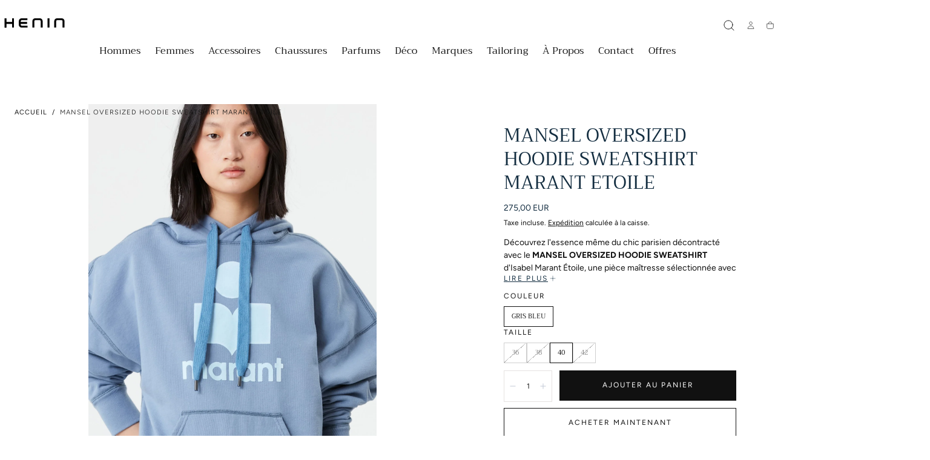

--- FILE ---
content_type: text/html; charset=utf-8
request_url: https://www.henin.be/products/sweat-isabel-marant-etoile-1
body_size: 31044
content:
<!doctype html>
<html class="no-js" lang="fr">
  <head>
    <meta charset="utf-8">
    <meta http-equiv="X-UA-Compatible" content="IE=edge">
    <meta name="viewport" content="width=device-width,initial-scale=1,maximum-scale=1,viewport-fit=cover">
    <meta name="theme-color" content="">
    <link rel="canonical" href="https://www.henin.be/products/sweat-isabel-marant-etoile-1">
    <link rel="preconnect" href="https://cdn.shopify.com" crossorigin><link rel="icon" type="image/png" href="//www.henin.be/cdn/shop/files/favicon-henin_32x32_16431cff-23e4-4ac0-b295-609cb933ffa6.png?crop=center&height=32&v=1762509446&width=32"><link rel="preconnect" href="https://fonts.shopifycdn.com" crossorigin><title>
  MANSEL OVERSIZED HOODIE SWEATSHIRT Marant Etoile
&ndash; HENIN
</title>


    
      <meta name="description" content="Découvrez l&#39;essence même du chic parisien décontracté avec le MANSEL OVERSIZED HOODIE SWEATSHIRT d&#39;Isabel Marant Étoile, une pièce maîtresse sélectionnée avec soin par Henin Ciney. L&#39;histoire d&#39;Isabel Marant est celle d&#39;une créatrice qui a su infuser le luxe dans le quotidien, démocratisant une élégance bohème et insou">
    

    

<meta property="og:site_name" content="HENIN">
<meta property="og:url" content="https://www.henin.be/products/sweat-isabel-marant-etoile-1">
<meta property="og:title" content="MANSEL OVERSIZED HOODIE SWEATSHIRT Marant Etoile">
<meta property="og:type" content="product">
<meta property="og:description" content="Découvrez l&#39;essence même du chic parisien décontracté avec le MANSEL OVERSIZED HOODIE SWEATSHIRT d&#39;Isabel Marant Étoile, une pièce maîtresse sélectionnée avec soin par Henin Ciney. L&#39;histoire d&#39;Isabel Marant est celle d&#39;une créatrice qui a su infuser le luxe dans le quotidien, démocratisant une élégance bohème et insou"><meta property="og:image" content="http://www.henin.be/cdn/shop/products/12836005ib_23_d.jpg?v=1654098424">
  <meta property="og:image:secure_url" content="https://www.henin.be/cdn/shop/products/12836005ib_23_d.jpg?v=1654098424">
  <meta property="og:image:width" content="1536">
  <meta property="og:image:height" content="1920"><meta property="og:price:amount" content="275,00">
  <meta property="og:price:currency" content="EUR"><meta name="twitter:card" content="summary_large_image">
<meta name="twitter:title" content="MANSEL OVERSIZED HOODIE SWEATSHIRT Marant Etoile">
<meta name="twitter:description" content="Découvrez l&#39;essence même du chic parisien décontracté avec le MANSEL OVERSIZED HOODIE SWEATSHIRT d&#39;Isabel Marant Étoile, une pièce maîtresse sélectionnée avec soin par Henin Ciney. L&#39;histoire d&#39;Isabel Marant est celle d&#39;une créatrice qui a su infuser le luxe dans le quotidien, démocratisant une élégance bohème et insou">


    <script src="//www.henin.be/cdn/shop/t/20/assets/pubsub.js?v=47587058936531202851761733362" defer="defer"></script>
    <script src="//www.henin.be/cdn/shop/t/20/assets/global.js?v=124619831414848371151761733361" defer="defer"></script>

    <script>window.performance && window.performance.mark && window.performance.mark('shopify.content_for_header.start');</script><meta name="google-site-verification" content="QjR5wGnUiYiC-0WIod6KiEsa6c5G2SISGAqVYxIbXgQ">
<meta id="shopify-digital-wallet" name="shopify-digital-wallet" content="/37880201348/digital_wallets/dialog">
<meta name="shopify-checkout-api-token" content="feab7f2209a828857760df5ed5b2377d">
<meta id="in-context-paypal-metadata" data-shop-id="37880201348" data-venmo-supported="false" data-environment="production" data-locale="fr_FR" data-paypal-v4="true" data-currency="EUR">
<link rel="alternate" type="application/json+oembed" href="https://www.henin.be/products/sweat-isabel-marant-etoile-1.oembed">
<script async="async" src="/checkouts/internal/preloads.js?locale=fr-BE"></script>
<script id="shopify-features" type="application/json">{"accessToken":"feab7f2209a828857760df5ed5b2377d","betas":["rich-media-storefront-analytics"],"domain":"www.henin.be","predictiveSearch":true,"shopId":37880201348,"locale":"fr"}</script>
<script>var Shopify = Shopify || {};
Shopify.shop = "henin-store.myshopify.com";
Shopify.locale = "fr";
Shopify.currency = {"active":"EUR","rate":"1.0"};
Shopify.country = "BE";
Shopify.theme = {"name":"Henin 2025","id":188778479941,"schema_name":"Sahara","schema_version":"3.0.0","theme_store_id":1926,"role":"main"};
Shopify.theme.handle = "null";
Shopify.theme.style = {"id":null,"handle":null};
Shopify.cdnHost = "www.henin.be/cdn";
Shopify.routes = Shopify.routes || {};
Shopify.routes.root = "/";</script>
<script type="module">!function(o){(o.Shopify=o.Shopify||{}).modules=!0}(window);</script>
<script>!function(o){function n(){var o=[];function n(){o.push(Array.prototype.slice.apply(arguments))}return n.q=o,n}var t=o.Shopify=o.Shopify||{};t.loadFeatures=n(),t.autoloadFeatures=n()}(window);</script>
<script id="shop-js-analytics" type="application/json">{"pageType":"product"}</script>
<script defer="defer" async type="module" src="//www.henin.be/cdn/shopifycloud/shop-js/modules/v2/client.init-shop-cart-sync_XvpUV7qp.fr.esm.js"></script>
<script defer="defer" async type="module" src="//www.henin.be/cdn/shopifycloud/shop-js/modules/v2/chunk.common_C2xzKNNs.esm.js"></script>
<script type="module">
  await import("//www.henin.be/cdn/shopifycloud/shop-js/modules/v2/client.init-shop-cart-sync_XvpUV7qp.fr.esm.js");
await import("//www.henin.be/cdn/shopifycloud/shop-js/modules/v2/chunk.common_C2xzKNNs.esm.js");

  window.Shopify.SignInWithShop?.initShopCartSync?.({"fedCMEnabled":true,"windoidEnabled":true});

</script>
<script>(function() {
  var isLoaded = false;
  function asyncLoad() {
    if (isLoaded) return;
    isLoaded = true;
    var urls = ["https:\/\/ecommplugins-scripts.trustpilot.com\/v2.1\/js\/header.min.js?settings=eyJrZXkiOiJuM3A3UFBGc2FudjcxckZwIn0=\u0026shop=henin-store.myshopify.com","https:\/\/ecommplugins-trustboxsettings.trustpilot.com\/henin-store.myshopify.com.js?settings=1588344496526\u0026shop=henin-store.myshopify.com","https:\/\/widget.trustpilot.com\/bootstrap\/v5\/tp.widget.sync.bootstrap.min.js?shop=henin-store.myshopify.com","https:\/\/cdn.nfcube.com\/instafeed-2a23564f148da97152641c81da7ae130.js?shop=henin-store.myshopify.com"];
    for (var i = 0; i < urls.length; i++) {
      var s = document.createElement('script');
      s.type = 'text/javascript';
      s.async = true;
      s.src = urls[i];
      var x = document.getElementsByTagName('script')[0];
      x.parentNode.insertBefore(s, x);
    }
  };
  if(window.attachEvent) {
    window.attachEvent('onload', asyncLoad);
  } else {
    window.addEventListener('load', asyncLoad, false);
  }
})();</script>
<script id="__st">var __st={"a":37880201348,"offset":3600,"reqid":"71d96e7b-9ce7-4821-ba6d-5f3407dab98d-1768687665","pageurl":"www.henin.be\/products\/sweat-isabel-marant-etoile-1","u":"59889ddc3ed5","p":"product","rtyp":"product","rid":7747847291106};</script>
<script>window.ShopifyPaypalV4VisibilityTracking = true;</script>
<script id="captcha-bootstrap">!function(){'use strict';const t='contact',e='account',n='new_comment',o=[[t,t],['blogs',n],['comments',n],[t,'customer']],c=[[e,'customer_login'],[e,'guest_login'],[e,'recover_customer_password'],[e,'create_customer']],r=t=>t.map((([t,e])=>`form[action*='/${t}']:not([data-nocaptcha='true']) input[name='form_type'][value='${e}']`)).join(','),a=t=>()=>t?[...document.querySelectorAll(t)].map((t=>t.form)):[];function s(){const t=[...o],e=r(t);return a(e)}const i='password',u='form_key',d=['recaptcha-v3-token','g-recaptcha-response','h-captcha-response',i],f=()=>{try{return window.sessionStorage}catch{return}},m='__shopify_v',_=t=>t.elements[u];function p(t,e,n=!1){try{const o=window.sessionStorage,c=JSON.parse(o.getItem(e)),{data:r}=function(t){const{data:e,action:n}=t;return t[m]||n?{data:e,action:n}:{data:t,action:n}}(c);for(const[e,n]of Object.entries(r))t.elements[e]&&(t.elements[e].value=n);n&&o.removeItem(e)}catch(o){console.error('form repopulation failed',{error:o})}}const l='form_type',E='cptcha';function T(t){t.dataset[E]=!0}const w=window,h=w.document,L='Shopify',v='ce_forms',y='captcha';let A=!1;((t,e)=>{const n=(g='f06e6c50-85a8-45c8-87d0-21a2b65856fe',I='https://cdn.shopify.com/shopifycloud/storefront-forms-hcaptcha/ce_storefront_forms_captcha_hcaptcha.v1.5.2.iife.js',D={infoText:'Protégé par hCaptcha',privacyText:'Confidentialité',termsText:'Conditions'},(t,e,n)=>{const o=w[L][v],c=o.bindForm;if(c)return c(t,g,e,D).then(n);var r;o.q.push([[t,g,e,D],n]),r=I,A||(h.body.append(Object.assign(h.createElement('script'),{id:'captcha-provider',async:!0,src:r})),A=!0)});var g,I,D;w[L]=w[L]||{},w[L][v]=w[L][v]||{},w[L][v].q=[],w[L][y]=w[L][y]||{},w[L][y].protect=function(t,e){n(t,void 0,e),T(t)},Object.freeze(w[L][y]),function(t,e,n,w,h,L){const[v,y,A,g]=function(t,e,n){const i=e?o:[],u=t?c:[],d=[...i,...u],f=r(d),m=r(i),_=r(d.filter((([t,e])=>n.includes(e))));return[a(f),a(m),a(_),s()]}(w,h,L),I=t=>{const e=t.target;return e instanceof HTMLFormElement?e:e&&e.form},D=t=>v().includes(t);t.addEventListener('submit',(t=>{const e=I(t);if(!e)return;const n=D(e)&&!e.dataset.hcaptchaBound&&!e.dataset.recaptchaBound,o=_(e),c=g().includes(e)&&(!o||!o.value);(n||c)&&t.preventDefault(),c&&!n&&(function(t){try{if(!f())return;!function(t){const e=f();if(!e)return;const n=_(t);if(!n)return;const o=n.value;o&&e.removeItem(o)}(t);const e=Array.from(Array(32),(()=>Math.random().toString(36)[2])).join('');!function(t,e){_(t)||t.append(Object.assign(document.createElement('input'),{type:'hidden',name:u})),t.elements[u].value=e}(t,e),function(t,e){const n=f();if(!n)return;const o=[...t.querySelectorAll(`input[type='${i}']`)].map((({name:t})=>t)),c=[...d,...o],r={};for(const[a,s]of new FormData(t).entries())c.includes(a)||(r[a]=s);n.setItem(e,JSON.stringify({[m]:1,action:t.action,data:r}))}(t,e)}catch(e){console.error('failed to persist form',e)}}(e),e.submit())}));const S=(t,e)=>{t&&!t.dataset[E]&&(n(t,e.some((e=>e===t))),T(t))};for(const o of['focusin','change'])t.addEventListener(o,(t=>{const e=I(t);D(e)&&S(e,y())}));const B=e.get('form_key'),M=e.get(l),P=B&&M;t.addEventListener('DOMContentLoaded',(()=>{const t=y();if(P)for(const e of t)e.elements[l].value===M&&p(e,B);[...new Set([...A(),...v().filter((t=>'true'===t.dataset.shopifyCaptcha))])].forEach((e=>S(e,t)))}))}(h,new URLSearchParams(w.location.search),n,t,e,['guest_login'])})(!0,!0)}();</script>
<script integrity="sha256-4kQ18oKyAcykRKYeNunJcIwy7WH5gtpwJnB7kiuLZ1E=" data-source-attribution="shopify.loadfeatures" defer="defer" src="//www.henin.be/cdn/shopifycloud/storefront/assets/storefront/load_feature-a0a9edcb.js" crossorigin="anonymous"></script>
<script data-source-attribution="shopify.dynamic_checkout.dynamic.init">var Shopify=Shopify||{};Shopify.PaymentButton=Shopify.PaymentButton||{isStorefrontPortableWallets:!0,init:function(){window.Shopify.PaymentButton.init=function(){};var t=document.createElement("script");t.src="https://www.henin.be/cdn/shopifycloud/portable-wallets/latest/portable-wallets.fr.js",t.type="module",document.head.appendChild(t)}};
</script>
<script data-source-attribution="shopify.dynamic_checkout.buyer_consent">
  function portableWalletsHideBuyerConsent(e){var t=document.getElementById("shopify-buyer-consent"),n=document.getElementById("shopify-subscription-policy-button");t&&n&&(t.classList.add("hidden"),t.setAttribute("aria-hidden","true"),n.removeEventListener("click",e))}function portableWalletsShowBuyerConsent(e){var t=document.getElementById("shopify-buyer-consent"),n=document.getElementById("shopify-subscription-policy-button");t&&n&&(t.classList.remove("hidden"),t.removeAttribute("aria-hidden"),n.addEventListener("click",e))}window.Shopify?.PaymentButton&&(window.Shopify.PaymentButton.hideBuyerConsent=portableWalletsHideBuyerConsent,window.Shopify.PaymentButton.showBuyerConsent=portableWalletsShowBuyerConsent);
</script>
<script>
  function portableWalletsCleanup(e){e&&e.src&&console.error("Failed to load portable wallets script "+e.src);var t=document.querySelectorAll("shopify-accelerated-checkout .shopify-payment-button__skeleton, shopify-accelerated-checkout-cart .wallet-cart-button__skeleton"),e=document.getElementById("shopify-buyer-consent");for(let e=0;e<t.length;e++)t[e].remove();e&&e.remove()}function portableWalletsNotLoadedAsModule(e){e instanceof ErrorEvent&&"string"==typeof e.message&&e.message.includes("import.meta")&&"string"==typeof e.filename&&e.filename.includes("portable-wallets")&&(window.removeEventListener("error",portableWalletsNotLoadedAsModule),window.Shopify.PaymentButton.failedToLoad=e,"loading"===document.readyState?document.addEventListener("DOMContentLoaded",window.Shopify.PaymentButton.init):window.Shopify.PaymentButton.init())}window.addEventListener("error",portableWalletsNotLoadedAsModule);
</script>

<script type="module" src="https://www.henin.be/cdn/shopifycloud/portable-wallets/latest/portable-wallets.fr.js" onError="portableWalletsCleanup(this)" crossorigin="anonymous"></script>
<script nomodule>
  document.addEventListener("DOMContentLoaded", portableWalletsCleanup);
</script>

<link id="shopify-accelerated-checkout-styles" rel="stylesheet" media="screen" href="https://www.henin.be/cdn/shopifycloud/portable-wallets/latest/accelerated-checkout-backwards-compat.css" crossorigin="anonymous">
<style id="shopify-accelerated-checkout-cart">
        #shopify-buyer-consent {
  margin-top: 1em;
  display: inline-block;
  width: 100%;
}

#shopify-buyer-consent.hidden {
  display: none;
}

#shopify-subscription-policy-button {
  background: none;
  border: none;
  padding: 0;
  text-decoration: underline;
  font-size: inherit;
  cursor: pointer;
}

#shopify-subscription-policy-button::before {
  box-shadow: none;
}

      </style>

<script>window.performance && window.performance.mark && window.performance.mark('shopify.content_for_header.end');</script>

<style data-shopify>/* typography - body */
  @font-face {
  font-family: Figtree;
  font-weight: 400;
  font-style: normal;
  font-display: swap;
  src: url("//www.henin.be/cdn/fonts/figtree/figtree_n4.3c0838aba1701047e60be6a99a1b0a40ce9b8419.woff2") format("woff2"),
       url("//www.henin.be/cdn/fonts/figtree/figtree_n4.c0575d1db21fc3821f17fd6617d3dee552312137.woff") format("woff");
}

  @font-face {
  font-family: Figtree;
  font-weight: 400;
  font-style: normal;
  font-display: swap;
  src: url("//www.henin.be/cdn/fonts/figtree/figtree_n4.3c0838aba1701047e60be6a99a1b0a40ce9b8419.woff2") format("woff2"),
       url("//www.henin.be/cdn/fonts/figtree/figtree_n4.c0575d1db21fc3821f17fd6617d3dee552312137.woff") format("woff");
}

  @font-face {
  font-family: Figtree;
  font-weight: 700;
  font-style: normal;
  font-display: swap;
  src: url("//www.henin.be/cdn/fonts/figtree/figtree_n7.2fd9bfe01586148e644724096c9d75e8c7a90e55.woff2") format("woff2"),
       url("//www.henin.be/cdn/fonts/figtree/figtree_n7.ea05de92d862f9594794ab281c4c3a67501ef5fc.woff") format("woff");
}

  @font-face {
  font-family: Figtree;
  font-weight: 300;
  font-style: normal;
  font-display: swap;
  src: url("//www.henin.be/cdn/fonts/figtree/figtree_n3.e4cc0323f8b9feb279bf6ced9d868d88ce80289f.woff2") format("woff2"),
       url("//www.henin.be/cdn/fonts/figtree/figtree_n3.db79ac3fb83d054d99bd79fccf8e8782b5cf449e.woff") format("woff");
}

  @font-face {
  font-family: Figtree;
  font-weight: 500;
  font-style: normal;
  font-display: swap;
  src: url("//www.henin.be/cdn/fonts/figtree/figtree_n5.3b6b7df38aa5986536945796e1f947445832047c.woff2") format("woff2"),
       url("//www.henin.be/cdn/fonts/figtree/figtree_n5.f26bf6dcae278b0ed902605f6605fa3338e81dab.woff") format("woff");
}

  @font-face {
  font-family: Figtree;
  font-weight: 600;
  font-style: normal;
  font-display: swap;
  src: url("//www.henin.be/cdn/fonts/figtree/figtree_n6.9d1ea52bb49a0a86cfd1b0383d00f83d3fcc14de.woff2") format("woff2"),
       url("//www.henin.be/cdn/fonts/figtree/figtree_n6.f0fcdea525a0e47b2ae4ab645832a8e8a96d31d3.woff") format("woff");
}


  /* typography - heading */
  @font-face {
  font-family: Trirong;
  font-weight: 400;
  font-style: normal;
  font-display: swap;
  src: url("//www.henin.be/cdn/fonts/trirong/trirong_n4.46b40419aaa69bf77077c3108d75dad5a0318d4b.woff2") format("woff2"),
       url("//www.henin.be/cdn/fonts/trirong/trirong_n4.97753898e63cd7e164ad614681eba2c7fe577190.woff") format("woff");
}

  @font-face {
  font-family: Trirong;
  font-weight: 400;
  font-style: normal;
  font-display: swap;
  src: url("//www.henin.be/cdn/fonts/trirong/trirong_n4.46b40419aaa69bf77077c3108d75dad5a0318d4b.woff2") format("woff2"),
       url("//www.henin.be/cdn/fonts/trirong/trirong_n4.97753898e63cd7e164ad614681eba2c7fe577190.woff") format("woff");
}

  @font-face {
  font-family: Trirong;
  font-weight: 700;
  font-style: normal;
  font-display: swap;
  src: url("//www.henin.be/cdn/fonts/trirong/trirong_n7.a33ed6536f9a7c6d7a9d0b52e1e13fd44f544eff.woff2") format("woff2"),
       url("//www.henin.be/cdn/fonts/trirong/trirong_n7.cdb88d0f8e5c427b393745c8cdeb8bc085cbacff.woff") format("woff");
}

  @font-face {
  font-family: Trirong;
  font-weight: 300;
  font-style: normal;
  font-display: swap;
  src: url("//www.henin.be/cdn/fonts/trirong/trirong_n3.20e715e45e9574a31fa3f43d52c7c395e835e6b5.woff2") format("woff2"),
       url("//www.henin.be/cdn/fonts/trirong/trirong_n3.9ba8bc43584d6c50663c6d5a2c45330db835e987.woff") format("woff");
}

  @font-face {
  font-family: Trirong;
  font-weight: 500;
  font-style: normal;
  font-display: swap;
  src: url("//www.henin.be/cdn/fonts/trirong/trirong_n5.506bdf240f4562a3b401e78053b032372d3f924b.woff2") format("woff2"),
       url("//www.henin.be/cdn/fonts/trirong/trirong_n5.eb63b003519ac2925d281b351c1760d19c9d9503.woff") format("woff");
}

  @font-face {
  font-family: Trirong;
  font-weight: 600;
  font-style: normal;
  font-display: swap;
  src: url("//www.henin.be/cdn/fonts/trirong/trirong_n6.019238867f9a0be9d8d427411a7b3832dad0241c.woff2") format("woff2"),
       url("//www.henin.be/cdn/fonts/trirong/trirong_n6.57526a202ddaf324e4ddaa94a3000f8574426907.woff") format("woff");
}


  /* typography - button */
  @font-face {
  font-family: Figtree;
  font-weight: 400;
  font-style: normal;
  font-display: swap;
  src: url("//www.henin.be/cdn/fonts/figtree/figtree_n4.3c0838aba1701047e60be6a99a1b0a40ce9b8419.woff2") format("woff2"),
       url("//www.henin.be/cdn/fonts/figtree/figtree_n4.c0575d1db21fc3821f17fd6617d3dee552312137.woff") format("woff");
}

  @font-face {
  font-family: Figtree;
  font-weight: 400;
  font-style: normal;
  font-display: swap;
  src: url("//www.henin.be/cdn/fonts/figtree/figtree_n4.3c0838aba1701047e60be6a99a1b0a40ce9b8419.woff2") format("woff2"),
       url("//www.henin.be/cdn/fonts/figtree/figtree_n4.c0575d1db21fc3821f17fd6617d3dee552312137.woff") format("woff");
}

  @font-face {
  font-family: Figtree;
  font-weight: 700;
  font-style: normal;
  font-display: swap;
  src: url("//www.henin.be/cdn/fonts/figtree/figtree_n7.2fd9bfe01586148e644724096c9d75e8c7a90e55.woff2") format("woff2"),
       url("//www.henin.be/cdn/fonts/figtree/figtree_n7.ea05de92d862f9594794ab281c4c3a67501ef5fc.woff") format("woff");
}

  @font-face {
  font-family: Figtree;
  font-weight: 300;
  font-style: normal;
  font-display: swap;
  src: url("//www.henin.be/cdn/fonts/figtree/figtree_n3.e4cc0323f8b9feb279bf6ced9d868d88ce80289f.woff2") format("woff2"),
       url("//www.henin.be/cdn/fonts/figtree/figtree_n3.db79ac3fb83d054d99bd79fccf8e8782b5cf449e.woff") format("woff");
}

  @font-face {
  font-family: Figtree;
  font-weight: 500;
  font-style: normal;
  font-display: swap;
  src: url("//www.henin.be/cdn/fonts/figtree/figtree_n5.3b6b7df38aa5986536945796e1f947445832047c.woff2") format("woff2"),
       url("//www.henin.be/cdn/fonts/figtree/figtree_n5.f26bf6dcae278b0ed902605f6605fa3338e81dab.woff") format("woff");
}

  @font-face {
  font-family: Figtree;
  font-weight: 600;
  font-style: normal;
  font-display: swap;
  src: url("//www.henin.be/cdn/fonts/figtree/figtree_n6.9d1ea52bb49a0a86cfd1b0383d00f83d3fcc14de.woff2") format("woff2"),
       url("//www.henin.be/cdn/fonts/figtree/figtree_n6.f0fcdea525a0e47b2ae4ab645832a8e8a96d31d3.woff") format("woff");
}


    :root,
.color-scheme-1 {
      /* background */
      --color-background: 255,255,255;
      --gradient-background: #ffffff;
      --color-background-contrast: 191,191,191;

      /* typography */
      --color-foreground: 17,17,17;
      --color-secondary-text: 205,155,119;
      --color-heading-text: 19,45,64;

      /* buttons */
      --color-filled-button: 17,17,17;
      --color-filled-button-label: 255,255,255;
      --color-outlined-button: 255,255,255;
      --color-outlined-button-label: 17,17,17;

      /* badges */
      --color-badge-foreground: 17,17,17;
      --color-badge-background: 255,255,255;
      --color-badge-border: 17,17,17;

      /* other elements */
      --color-link: 17,17,17;
      --color-border: 230,226,225;
      --alpha-border: 1;

      --color-tag-foreground: 255,255,255;
      --color-tag-background: 17,17,17;

      --color-progress-bar: 205,155,119;
      --color-placeholder: 245,235,223;

      --color-button-swiper: ,,;

      --color-menu-transparent-text: ;

    --section-spacing-unit-size: 1.2rem;
    --spacing-unit-size: 1.6rem;
    --grid-spacing: 1.6rem;

      /* common colors */
      --color-success: #6BBD4F;
      --color-alert: #FAC151;
      --color-error: #D84339;
      --color-price-accent: #CD9B77;

      --color-white: #FFFFFF;
      --color-white-rgb: 255, 255, 255;
      --color-black: #111111;
      --color-black-rgb: 17, 17, 17;
      --color-light: #EBEBEB;
      --color-light-rgb: 235, 235, 235;
      --color-dark: #111111;
      --color-dark-rgb: 17, 17, 17;
    }
    
.color-scheme-2 {
      /* background */
      --color-background: 205,155,119;
      --gradient-background: #cd9b77;
      --color-background-contrast: 144,91,53;

      /* typography */
      --color-foreground: 255,255,255;
      --color-secondary-text: 17,17,17;
      --color-heading-text: 255,255,255;

      /* buttons */
      --color-filled-button: 255,255,255;
      --color-filled-button-label: 17,17,17;
      --color-outlined-button: 205,155,119;
      --color-outlined-button-label: 255,255,255;

      /* badges */
      --color-badge-foreground: 255,255,255;
      --color-badge-background: 205,155,119;
      --color-badge-border: 255,255,255;

      /* other elements */
      --color-link: 255,255,255;
      --color-border: 230,226,225;
      --alpha-border: 1;

      --color-tag-foreground: 255,255,255;
      --color-tag-background: 17,17,17;

      --color-progress-bar: 205,155,119;
      --color-placeholder: 245,235,223;

      --color-button-swiper: ,,;

      --color-menu-transparent-text: ;

    --section-spacing-unit-size: 1.2rem;
    --spacing-unit-size: 1.6rem;
    --grid-spacing: 1.6rem;

      /* common colors */
      --color-success: #6BBD4F;
      --color-alert: #FAC151;
      --color-error: #D84339;
      --color-price-accent: #CD9B77;

      --color-white: #FFFFFF;
      --color-white-rgb: 255, 255, 255;
      --color-black: #111111;
      --color-black-rgb: 17, 17, 17;
      --color-light: #EBEBEB;
      --color-light-rgb: 235, 235, 235;
      --color-dark: #111111;
      --color-dark-rgb: 17, 17, 17;
    }
    
.color-scheme-3 {
      /* background */
      --color-background: 245,235,223;
      --gradient-background: #f5ebdf;
      --color-background-contrast: 215,174,126;

      /* typography */
      --color-foreground: 17,17,17;
      --color-secondary-text: 255,255,255;
      --color-heading-text: 19,45,64;

      /* buttons */
      --color-filled-button: 17,17,17;
      --color-filled-button-label: 255,255,255;
      --color-outlined-button: 245,235,223;
      --color-outlined-button-label: 17,17,17;

      /* badges */
      --color-badge-foreground: 17,17,17;
      --color-badge-background: 245,235,223;
      --color-badge-border: 17,17,17;

      /* other elements */
      --color-link: 17,17,17;
      --color-border: 230,226,225;
      --alpha-border: 1;

      --color-tag-foreground: 255,255,255;
      --color-tag-background: 17,17,17;

      --color-progress-bar: 205,155,119;
      --color-placeholder: 245,235,223;

      --color-button-swiper: ,,;

      --color-menu-transparent-text: ;

    --section-spacing-unit-size: 1.2rem;
    --spacing-unit-size: 1.6rem;
    --grid-spacing: 1.6rem;

      /* common colors */
      --color-success: #6BBD4F;
      --color-alert: #FAC151;
      --color-error: #D84339;
      --color-price-accent: #CD9B77;

      --color-white: #FFFFFF;
      --color-white-rgb: 255, 255, 255;
      --color-black: #111111;
      --color-black-rgb: 17, 17, 17;
      --color-light: #EBEBEB;
      --color-light-rgb: 235, 235, 235;
      --color-dark: #111111;
      --color-dark-rgb: 17, 17, 17;
    }
    
.color-scheme-4 {
      /* background */
      --color-background: 206,223,220;
      --gradient-background: #cedfdc;
      --color-background-contrast: 129,173,165;

      /* typography */
      --color-foreground: 17,17,17;
      --color-secondary-text: 255,255,255;
      --color-heading-text: 19,45,64;

      /* buttons */
      --color-filled-button: 17,17,17;
      --color-filled-button-label: 206,223,220;
      --color-outlined-button: 206,223,220;
      --color-outlined-button-label: 17,17,17;

      /* badges */
      --color-badge-foreground: 17,17,17;
      --color-badge-background: 206,223,220;
      --color-badge-border: 17,17,17;

      /* other elements */
      --color-link: 17,17,17;
      --color-border: 230,226,225;
      --alpha-border: 1;

      --color-tag-foreground: 255,255,255;
      --color-tag-background: 17,17,17;

      --color-progress-bar: 205,155,119;
      --color-placeholder: 245,235,223;

      --color-button-swiper: ,,;

      --color-menu-transparent-text: ;

    --section-spacing-unit-size: 1.2rem;
    --spacing-unit-size: 1.6rem;
    --grid-spacing: 1.6rem;

      /* common colors */
      --color-success: #6BBD4F;
      --color-alert: #FAC151;
      --color-error: #D84339;
      --color-price-accent: #CD9B77;

      --color-white: #FFFFFF;
      --color-white-rgb: 255, 255, 255;
      --color-black: #111111;
      --color-black-rgb: 17, 17, 17;
      --color-light: #EBEBEB;
      --color-light-rgb: 235, 235, 235;
      --color-dark: #111111;
      --color-dark-rgb: 17, 17, 17;
    }
    
.color-scheme-5 {
      /* background */
      --color-background: 230,226,225;
      --gradient-background: #e6e2e1;
      --color-background-contrast: 172,159,155;

      /* typography */
      --color-foreground: 17,17,17;
      --color-secondary-text: 255,255,255;
      --color-heading-text: 19,45,64;

      /* buttons */
      --color-filled-button: 17,17,17;
      --color-filled-button-label: 230,226,225;
      --color-outlined-button: 230,226,225;
      --color-outlined-button-label: 17,17,17;

      /* badges */
      --color-badge-foreground: 17,17,17;
      --color-badge-background: 230,226,225;
      --color-badge-border: 17,17,17;

      /* other elements */
      --color-link: 17,17,17;
      --color-border: 230,226,225;
      --alpha-border: 1;

      --color-tag-foreground: 17,17,17;
      --color-tag-background: 255,255,255;

      --color-progress-bar: 205,155,119;
      --color-placeholder: 245,235,223;

      --color-button-swiper: ,,;

      --color-menu-transparent-text: ;

    --section-spacing-unit-size: 1.2rem;
    --spacing-unit-size: 1.6rem;
    --grid-spacing: 1.6rem;

      /* common colors */
      --color-success: #6BBD4F;
      --color-alert: #FAC151;
      --color-error: #D84339;
      --color-price-accent: #CD9B77;

      --color-white: #FFFFFF;
      --color-white-rgb: 255, 255, 255;
      --color-black: #111111;
      --color-black-rgb: 17, 17, 17;
      --color-light: #EBEBEB;
      --color-light-rgb: 235, 235, 235;
      --color-dark: #111111;
      --color-dark-rgb: 17, 17, 17;
    }
    
.color-scheme-6 {
      /* background */
      --color-background: 51,51,51;
      --gradient-background: #333333;
      --color-background-contrast: 64,64,64;

      /* typography */
      --color-foreground: 255,255,255;
      --color-secondary-text: 205,155,119;
      --color-heading-text: 255,255,255;

      /* buttons */
      --color-filled-button: 255,255,255;
      --color-filled-button-label: 51,51,51;
      --color-outlined-button: 51,51,51;
      --color-outlined-button-label: 255,255,255;

      /* badges */
      --color-badge-foreground: 255,255,255;
      --color-badge-background: 51,51,51;
      --color-badge-border: 255,255,255;

      /* other elements */
      --color-link: 255,255,255;
      --color-border: 230,226,225;
      --alpha-border: 1;

      --color-tag-foreground: 51,51,51;
      --color-tag-background: 255,255,255;

      --color-progress-bar: 205,155,119;
      --color-placeholder: 245,235,223;

      --color-button-swiper: ,,;

      --color-menu-transparent-text: ;

    --section-spacing-unit-size: 1.2rem;
    --spacing-unit-size: 1.6rem;
    --grid-spacing: 1.6rem;

      /* common colors */
      --color-success: #6BBD4F;
      --color-alert: #FAC151;
      --color-error: #D84339;
      --color-price-accent: #CD9B77;

      --color-white: #FFFFFF;
      --color-white-rgb: 255, 255, 255;
      --color-black: #111111;
      --color-black-rgb: 17, 17, 17;
      --color-light: #EBEBEB;
      --color-light-rgb: 235, 235, 235;
      --color-dark: #111111;
      --color-dark-rgb: 17, 17, 17;
    }body, .color-scheme-1, .color-scheme-2, .color-scheme-3, .color-scheme-4, .color-scheme-5, .color-scheme-6 {
    color: rgba(var(--color-foreground), 1);
    background-color: rgba(var(--color-background), 1);
  }

  :root {
    /* default properties */
    --header-height: 94px;
    --default-header-height: 94px;
    --default-announcement-bar-height: 2.7rem;

    --header-top-position: calc(var(--header-height) + var(--announcement-bar-height, var(--default-announcement-bar-height)));

    /* opacity */
    --opacity-none: 0;
    --opacity-lowest: 0.05;
    --opacity-lower: 0.125;
    --opacity-low: 0.25;
    --opacity-medium: 0.5;
    --opacity-high: 0.75;
    --opacity-highest: 0.85;
    --opacity-full: 1;

    /* section properties */
    --page-width: 144rem;
    --page-gutter: 1.2rem;

    --max-w-xxs-multiplier: 0.4694; /* 676px / 1440px = 0.4694 */
    --max-w-xs-multiplier: 0.5333;  /* 768px / 1440px = 0.5333 */
    --max-w-sm-multiplier: 0.6292;  /* 906px / 1440px = 0.6292 */
    --max-w-md-multiplier: 0.7111;  /* 1024px / 1440px = 0.7111 */
    --max-w-lg-multiplier: 0.7903;  /* 1138px / 1440px = 0.7903 */
    --max-w-xxl-multiplier: 0.9194; /* 1324px / 1440px = 0.9194 */

    --section-spacing-unit-size: 1.2rem;
    --block-spacing-unit-size: 0.4rem;
    --grid-horizontal-spacing: 0.4rem;
    --grid-vertical-spacing: 0.4rem;

    /* typography - heading */
    --font-heading-family: Trirong, serif;
    --font-heading-style: normal;
    --font-heading-weight: 400;

    --font-heading-scale: 1.0;
    --font-heading-letter-spacing: 0;
    --font-heading-text-transform: uppercase;

    /* typography - body */
    --font-body-family: Figtree, sans-serif;
    --font-body-style: normal;
    --font-body-weight: 400;

    --font-body-scale: 1.0;
    --font-body-letter-spacing: ;

    /* typography - button */
    --font-button-family: Figtree, sans-serif;
    --font-button-style: normal;
    --font-button-weight: 400;

    --font-button-scale: 0.0;
    --font-button-letter-spacing: ;
    --font-button-text-transform: button--uppercase;

    /* rtl: 'arial' as a fallback font for rtl languages *//* font weight */
    --font-weight-normal: 400; /* 400 */
    --font-weight-light: 300; /* 300 */
    --font-weight-medium: 500; /* 500 */
    --font-weight-semibold: 600; /* 600 */
    --font-weight-bold: 700; /* 700 */

    --font-weight-heading-normal: 400; /* 400 */
    --font-weight-heading-light: 300; /* 300 */
    --font-weight-heading-medium: 500; /* 500 */
    --font-weight-heading-semibold: 600; /* 600 */
    --font-weight-heading-bold: 700; /* 700 */

    --font-weight-button-normal: 400; /* 400 */
    --font-weight-button-light: 300; /* 300 */
    --font-weight-button-medium: 500; /* 500 */
    --font-weight-button-semibold: 600; /* 600 */
    --font-weight-button-bold: 700; /* 700 */

    /* font size */
    --font-size-base: 1.6rem;

    --font-size-static-xxs: 1.1rem;
    --font-size-static-xs: 1.2rem;
    --font-size-static-sm: 1.4rem;
    --font-size-static-md: 1.6rem;
    --font-size-static-lg: 1.8rem;
    --font-size-static-xl: 2.0rem;
    --font-size-static-xxl: 2.4rem;

    /* type scale */
    --font-type-scale: 1.250;
    --font-size-h6: 1.0rem;
    --font-size-h5: calc(var(--font-size-h6) * var(--font-type-scale));
    --font-size-h4: calc(var(--font-size-h5) * var(--font-type-scale));
    --font-size-h3: calc(var(--font-size-h4) * var(--font-type-scale));
    --font-size-h2: calc(var(--font-size-h3) * var(--font-type-scale));
    --font-size-h1: calc(var(--font-size-h2) * var(--font-type-scale));
    --font-size-h0: calc(var(--font-size-h1) * var(--font-type-scale));

    /* line height */
    --line-height-base: 1.5;

    --line-height-navigation: 1.0;
    --line-height-button: 1.25;
    --line-height-input: 1.25;
    --line-height-label: 1.25;
    --line-height-caption: 1.25;

    --line-height-static-xs: 1.00; /* don't use this value unless must */
    --line-height-static-sm: 1.25; /* most common and secure value */
    --line-height-static-md: 1.50;
    --line-height-static-lg: 2.25;
    --line-height-static-xl: 2.50;

    /* letter spacing */
    --letter-spacing-xs: 0.05rem;
    --letter-spacing-sm: 0.1rem;
    --letter-spacing-md: 0.2rem;

    --letter-spacing-static-md: 0.2rem;

    /* buttons & inputs */
    --button-border-radius: 0;
    --button-text-transform: uppercase;
    --buttons-border-width: 0.1rem;
    --buttons-border-opacity: 1;
    --input-border-radius: 0;

    --media-overlay-gradient-desktop: linear-gradient(180deg, rgba(0, 0, 0, 0) 0%, rgba(0, 0, 0, 0.25) 100%);
    --media-overlay-gradient-mobile: linear-gradient(180deg, rgba(0, 0, 0, 0) 0%, rgba(0, 0, 0, 0.25) 100%);

    --gradient-black: linear-gradient(180deg, rgba(0, 0, 0, 0) 0%, rgba(0, 0, 0, 0.2) 100%);
    --gradient-overlay-horizontal: linear-gradient(0deg, rgba(0, 0, 0, 0.2), rgba(0, 0, 0, 0.2));
    --color-popup-overlay: rgba(0, 0, 0, 0.5);

    --section-spacing-unit-desktop: 1.6rem;
    --section-spacing-unit-mobile:  1.2rem;

    --duration-short: 200ms;
    --duration-default: 300ms;
    --duration-long: 400ms;
    --duration-extra-long: 600ms;

    --z-header: 800;
    --z-modals: 900;
    --z-fab: 750;

    /* spacing */
    --spacing-unit: 1.6rem;
    --spacing-0: calc(var(--spacing-unit) * 0); /* 0 */
    --spacing-025: calc(var(--spacing-unit) * 0.0625); /* 0.1rem */
    --spacing-05: calc(var(--spacing-unit) * 0.125); /* 0.2rem */
    --spacing-1: calc(var(--spacing-unit) * 0.25); /* 0.4rem */
    --spacing-2: calc(var(--spacing-unit) * 0.50); /* 0.8rem */
    --spacing-3: calc(var(--spacing-unit) * 0.75); /* 1.2rem */
    --spacing-4: calc(var(--spacing-unit) * 1); /* 1.6rem */
    --spacing-5: calc(var(--spacing-unit) * 1.5); /* 2.4rem */
    --spacing-6: calc(var(--spacing-unit) * 2); /* 3.2rem */
    --spacing-7: calc(var(--spacing-unit) * 3); /* 4.8rem */
    --spacing-8: calc(var(--spacing-unit) * 4); /* 6.4rem */
    --spacing-9: calc(var(--spacing-unit) * 6); /* 9.6rem */
    --spacing-10: calc(var(--spacing-unit) * 8); /* 12.8rem */
    --spacing-11: calc(var(--spacing-unit) * 10); /* 16rem */

    --card-media-padding: 136.54%;
    --card-media-object-fit: cover;

    --theme-js-animations-on-mobile: fade-in 800ms forwards paused;
  }

  

  @media screen and (min-width: 750px) {
    :root {
      /* default properties */
      --default-header-height: 94px;
      --default-announcement-bar-height: 3.5rem;

      /* section properties */
      --page-gutter: 6.4rem;
      --section-spacing-unit-size: 1.6rem;
      --grid-horizontal-spacing: 0.8rem;
      --grid-vertical-spacing: 0.8rem;

      /* type scale */
      --font-type-scale: 1.250;
      --font-size-h6: 1.25rem;
      --font-size-h5: calc(var(--font-size-h6) * var(--font-type-scale));
      --font-size-h4: calc(var(--font-size-h5) * var(--font-type-scale));
      --font-size-h3: calc(var(--font-size-h4) * var(--font-type-scale));
      --font-size-h2: calc(var(--font-size-h3) * var(--font-type-scale));
      --font-size-h1: calc(var(--font-size-h2) * var(--font-type-scale));
      --font-size-h0: calc(var(--font-size-h1) * var(--font-type-scale));
    }
  }</style><link href="//www.henin.be/cdn/shop/t/20/assets/base.css?v=34214948709413894471761735784" rel="stylesheet" type="text/css" media="all" />
    <link href="//www.henin.be/cdn/shop/t/20/assets/swiper-bundle.min.css?v=177976310248660938071761733362" rel="stylesheet" type="text/css" media="all" />
    <link rel="stylesheet" href="//www.henin.be/cdn/shop/t/20/assets/component-drawer.css?v=29356059226013827531761733361" media="print" onload="this.media='all'">
    <noscript>
      <link href="//www.henin.be/cdn/shop/t/20/assets/component-drawer.css?v=29356059226013827531761733361" rel="stylesheet" type="text/css" media="all" />
    </noscript><link rel="stylesheet" href="//www.henin.be/cdn/shop/t/20/assets/component-predictive-search.css?v=75036005991498945731761733361" media="print" onload="this.media='all'">
      <script src="//www.henin.be/cdn/shop/t/20/assets/predictive-search.js?v=92622284360457197551761733361" defer="defer"></script>
      <noscript><link href="//www.henin.be/cdn/shop/t/20/assets/component-predictive-search.css?v=75036005991498945731761733361" rel="stylesheet" type="text/css" media="all" /></noscript>
<link rel="preload" as="font" href="//www.henin.be/cdn/fonts/trirong/trirong_n4.46b40419aaa69bf77077c3108d75dad5a0318d4b.woff2" type="font/woff2" crossorigin><link rel="preload" as="font" href="//www.henin.be/cdn/fonts/figtree/figtree_n4.3c0838aba1701047e60be6a99a1b0a40ce9b8419.woff2" type="font/woff2" crossorigin>

    <script>
      document.documentElement.className = document.documentElement.className.replace('no-js', 'js');

      if (Shopify.designMode) {
        document.documentElement.classList.add('shopify-design-mode');
      }
    </script>

    <script src="//www.henin.be/cdn/shop/t/20/assets/swiper-bundle.min.js?v=168720305826612860211761733362" defer="defer"></script>
  <link href="https://monorail-edge.shopifysvc.com" rel="dns-prefetch">
<script>(function(){if ("sendBeacon" in navigator && "performance" in window) {try {var session_token_from_headers = performance.getEntriesByType('navigation')[0].serverTiming.find(x => x.name == '_s').description;} catch {var session_token_from_headers = undefined;}var session_cookie_matches = document.cookie.match(/_shopify_s=([^;]*)/);var session_token_from_cookie = session_cookie_matches && session_cookie_matches.length === 2 ? session_cookie_matches[1] : "";var session_token = session_token_from_headers || session_token_from_cookie || "";function handle_abandonment_event(e) {var entries = performance.getEntries().filter(function(entry) {return /monorail-edge.shopifysvc.com/.test(entry.name);});if (!window.abandonment_tracked && entries.length === 0) {window.abandonment_tracked = true;var currentMs = Date.now();var navigation_start = performance.timing.navigationStart;var payload = {shop_id: 37880201348,url: window.location.href,navigation_start,duration: currentMs - navigation_start,session_token,page_type: "product"};window.navigator.sendBeacon("https://monorail-edge.shopifysvc.com/v1/produce", JSON.stringify({schema_id: "online_store_buyer_site_abandonment/1.1",payload: payload,metadata: {event_created_at_ms: currentMs,event_sent_at_ms: currentMs}}));}}window.addEventListener('pagehide', handle_abandonment_event);}}());</script>
<script id="web-pixels-manager-setup">(function e(e,d,r,n,o){if(void 0===o&&(o={}),!Boolean(null===(a=null===(i=window.Shopify)||void 0===i?void 0:i.analytics)||void 0===a?void 0:a.replayQueue)){var i,a;window.Shopify=window.Shopify||{};var t=window.Shopify;t.analytics=t.analytics||{};var s=t.analytics;s.replayQueue=[],s.publish=function(e,d,r){return s.replayQueue.push([e,d,r]),!0};try{self.performance.mark("wpm:start")}catch(e){}var l=function(){var e={modern:/Edge?\/(1{2}[4-9]|1[2-9]\d|[2-9]\d{2}|\d{4,})\.\d+(\.\d+|)|Firefox\/(1{2}[4-9]|1[2-9]\d|[2-9]\d{2}|\d{4,})\.\d+(\.\d+|)|Chrom(ium|e)\/(9{2}|\d{3,})\.\d+(\.\d+|)|(Maci|X1{2}).+ Version\/(15\.\d+|(1[6-9]|[2-9]\d|\d{3,})\.\d+)([,.]\d+|)( \(\w+\)|)( Mobile\/\w+|) Safari\/|Chrome.+OPR\/(9{2}|\d{3,})\.\d+\.\d+|(CPU[ +]OS|iPhone[ +]OS|CPU[ +]iPhone|CPU IPhone OS|CPU iPad OS)[ +]+(15[._]\d+|(1[6-9]|[2-9]\d|\d{3,})[._]\d+)([._]\d+|)|Android:?[ /-](13[3-9]|1[4-9]\d|[2-9]\d{2}|\d{4,})(\.\d+|)(\.\d+|)|Android.+Firefox\/(13[5-9]|1[4-9]\d|[2-9]\d{2}|\d{4,})\.\d+(\.\d+|)|Android.+Chrom(ium|e)\/(13[3-9]|1[4-9]\d|[2-9]\d{2}|\d{4,})\.\d+(\.\d+|)|SamsungBrowser\/([2-9]\d|\d{3,})\.\d+/,legacy:/Edge?\/(1[6-9]|[2-9]\d|\d{3,})\.\d+(\.\d+|)|Firefox\/(5[4-9]|[6-9]\d|\d{3,})\.\d+(\.\d+|)|Chrom(ium|e)\/(5[1-9]|[6-9]\d|\d{3,})\.\d+(\.\d+|)([\d.]+$|.*Safari\/(?![\d.]+ Edge\/[\d.]+$))|(Maci|X1{2}).+ Version\/(10\.\d+|(1[1-9]|[2-9]\d|\d{3,})\.\d+)([,.]\d+|)( \(\w+\)|)( Mobile\/\w+|) Safari\/|Chrome.+OPR\/(3[89]|[4-9]\d|\d{3,})\.\d+\.\d+|(CPU[ +]OS|iPhone[ +]OS|CPU[ +]iPhone|CPU IPhone OS|CPU iPad OS)[ +]+(10[._]\d+|(1[1-9]|[2-9]\d|\d{3,})[._]\d+)([._]\d+|)|Android:?[ /-](13[3-9]|1[4-9]\d|[2-9]\d{2}|\d{4,})(\.\d+|)(\.\d+|)|Mobile Safari.+OPR\/([89]\d|\d{3,})\.\d+\.\d+|Android.+Firefox\/(13[5-9]|1[4-9]\d|[2-9]\d{2}|\d{4,})\.\d+(\.\d+|)|Android.+Chrom(ium|e)\/(13[3-9]|1[4-9]\d|[2-9]\d{2}|\d{4,})\.\d+(\.\d+|)|Android.+(UC? ?Browser|UCWEB|U3)[ /]?(15\.([5-9]|\d{2,})|(1[6-9]|[2-9]\d|\d{3,})\.\d+)\.\d+|SamsungBrowser\/(5\.\d+|([6-9]|\d{2,})\.\d+)|Android.+MQ{2}Browser\/(14(\.(9|\d{2,})|)|(1[5-9]|[2-9]\d|\d{3,})(\.\d+|))(\.\d+|)|K[Aa][Ii]OS\/(3\.\d+|([4-9]|\d{2,})\.\d+)(\.\d+|)/},d=e.modern,r=e.legacy,n=navigator.userAgent;return n.match(d)?"modern":n.match(r)?"legacy":"unknown"}(),u="modern"===l?"modern":"legacy",c=(null!=n?n:{modern:"",legacy:""})[u],f=function(e){return[e.baseUrl,"/wpm","/b",e.hashVersion,"modern"===e.buildTarget?"m":"l",".js"].join("")}({baseUrl:d,hashVersion:r,buildTarget:u}),m=function(e){var d=e.version,r=e.bundleTarget,n=e.surface,o=e.pageUrl,i=e.monorailEndpoint;return{emit:function(e){var a=e.status,t=e.errorMsg,s=(new Date).getTime(),l=JSON.stringify({metadata:{event_sent_at_ms:s},events:[{schema_id:"web_pixels_manager_load/3.1",payload:{version:d,bundle_target:r,page_url:o,status:a,surface:n,error_msg:t},metadata:{event_created_at_ms:s}}]});if(!i)return console&&console.warn&&console.warn("[Web Pixels Manager] No Monorail endpoint provided, skipping logging."),!1;try{return self.navigator.sendBeacon.bind(self.navigator)(i,l)}catch(e){}var u=new XMLHttpRequest;try{return u.open("POST",i,!0),u.setRequestHeader("Content-Type","text/plain"),u.send(l),!0}catch(e){return console&&console.warn&&console.warn("[Web Pixels Manager] Got an unhandled error while logging to Monorail."),!1}}}}({version:r,bundleTarget:l,surface:e.surface,pageUrl:self.location.href,monorailEndpoint:e.monorailEndpoint});try{o.browserTarget=l,function(e){var d=e.src,r=e.async,n=void 0===r||r,o=e.onload,i=e.onerror,a=e.sri,t=e.scriptDataAttributes,s=void 0===t?{}:t,l=document.createElement("script"),u=document.querySelector("head"),c=document.querySelector("body");if(l.async=n,l.src=d,a&&(l.integrity=a,l.crossOrigin="anonymous"),s)for(var f in s)if(Object.prototype.hasOwnProperty.call(s,f))try{l.dataset[f]=s[f]}catch(e){}if(o&&l.addEventListener("load",o),i&&l.addEventListener("error",i),u)u.appendChild(l);else{if(!c)throw new Error("Did not find a head or body element to append the script");c.appendChild(l)}}({src:f,async:!0,onload:function(){if(!function(){var e,d;return Boolean(null===(d=null===(e=window.Shopify)||void 0===e?void 0:e.analytics)||void 0===d?void 0:d.initialized)}()){var d=window.webPixelsManager.init(e)||void 0;if(d){var r=window.Shopify.analytics;r.replayQueue.forEach((function(e){var r=e[0],n=e[1],o=e[2];d.publishCustomEvent(r,n,o)})),r.replayQueue=[],r.publish=d.publishCustomEvent,r.visitor=d.visitor,r.initialized=!0}}},onerror:function(){return m.emit({status:"failed",errorMsg:"".concat(f," has failed to load")})},sri:function(e){var d=/^sha384-[A-Za-z0-9+/=]+$/;return"string"==typeof e&&d.test(e)}(c)?c:"",scriptDataAttributes:o}),m.emit({status:"loading"})}catch(e){m.emit({status:"failed",errorMsg:(null==e?void 0:e.message)||"Unknown error"})}}})({shopId: 37880201348,storefrontBaseUrl: "https://www.henin.be",extensionsBaseUrl: "https://extensions.shopifycdn.com/cdn/shopifycloud/web-pixels-manager",monorailEndpoint: "https://monorail-edge.shopifysvc.com/unstable/produce_batch",surface: "storefront-renderer",enabledBetaFlags: ["2dca8a86"],webPixelsConfigList: [{"id":"892993861","configuration":"{\"config\":\"{\\\"pixel_id\\\":\\\"AW-826530292\\\",\\\"target_country\\\":\\\"BE\\\",\\\"gtag_events\\\":[],\\\"enable_monitoring_mode\\\":false}\"}","eventPayloadVersion":"v1","runtimeContext":"OPEN","scriptVersion":"b2a88bafab3e21179ed38636efcd8a93","type":"APP","apiClientId":1780363,"privacyPurposes":[],"dataSharingAdjustments":{"protectedCustomerApprovalScopes":["read_customer_address","read_customer_email","read_customer_name","read_customer_personal_data","read_customer_phone"]}},{"id":"315949381","configuration":"{\"pixel_id\":\"243557116980538\",\"pixel_type\":\"facebook_pixel\",\"metaapp_system_user_token\":\"-\"}","eventPayloadVersion":"v1","runtimeContext":"OPEN","scriptVersion":"ca16bc87fe92b6042fbaa3acc2fbdaa6","type":"APP","apiClientId":2329312,"privacyPurposes":["ANALYTICS","MARKETING","SALE_OF_DATA"],"dataSharingAdjustments":{"protectedCustomerApprovalScopes":["read_customer_address","read_customer_email","read_customer_name","read_customer_personal_data","read_customer_phone"]}},{"id":"shopify-app-pixel","configuration":"{}","eventPayloadVersion":"v1","runtimeContext":"STRICT","scriptVersion":"0450","apiClientId":"shopify-pixel","type":"APP","privacyPurposes":["ANALYTICS","MARKETING"]},{"id":"shopify-custom-pixel","eventPayloadVersion":"v1","runtimeContext":"LAX","scriptVersion":"0450","apiClientId":"shopify-pixel","type":"CUSTOM","privacyPurposes":["ANALYTICS","MARKETING"]}],isMerchantRequest: false,initData: {"shop":{"name":"HENIN","paymentSettings":{"currencyCode":"EUR"},"myshopifyDomain":"henin-store.myshopify.com","countryCode":"BE","storefrontUrl":"https:\/\/www.henin.be"},"customer":null,"cart":null,"checkout":null,"productVariants":[{"price":{"amount":275.0,"currencyCode":"EUR"},"product":{"title":"MANSEL OVERSIZED HOODIE SWEATSHIRT Marant Etoile","vendor":"Isabel Marant Etoile","id":"7747847291106","untranslatedTitle":"MANSEL OVERSIZED HOODIE SWEATSHIRT Marant Etoile","url":"\/products\/sweat-isabel-marant-etoile-1","type":"sweat"},"id":"42889854681314","image":{"src":"\/\/www.henin.be\/cdn\/shop\/products\/12836005ib_23_d.jpg?v=1654098424"},"sku":"mansel-sw0362-22-213","title":"gris bleu \/ 36","untranslatedTitle":"gris bleu \/ 36"},{"price":{"amount":275.0,"currencyCode":"EUR"},"product":{"title":"MANSEL OVERSIZED HOODIE SWEATSHIRT Marant Etoile","vendor":"Isabel Marant Etoile","id":"7747847291106","untranslatedTitle":"MANSEL OVERSIZED HOODIE SWEATSHIRT Marant Etoile","url":"\/products\/sweat-isabel-marant-etoile-1","type":"sweat"},"id":"42889854746850","image":{"src":"\/\/www.henin.be\/cdn\/shop\/products\/12836005ib_23_d.jpg?v=1654098424"},"sku":"mansel-sw0362-22-213","title":"gris bleu \/ 38","untranslatedTitle":"gris bleu \/ 38"},{"price":{"amount":275.0,"currencyCode":"EUR"},"product":{"title":"MANSEL OVERSIZED HOODIE SWEATSHIRT Marant Etoile","vendor":"Isabel Marant Etoile","id":"7747847291106","untranslatedTitle":"MANSEL OVERSIZED HOODIE SWEATSHIRT Marant Etoile","url":"\/products\/sweat-isabel-marant-etoile-1","type":"sweat"},"id":"42889854845154","image":{"src":"\/\/www.henin.be\/cdn\/shop\/products\/12836005ib_23_d.jpg?v=1654098424"},"sku":"mansel-sw0362-22-213","title":"gris bleu \/ 40","untranslatedTitle":"gris bleu \/ 40"},{"price":{"amount":275.0,"currencyCode":"EUR"},"product":{"title":"MANSEL OVERSIZED HOODIE SWEATSHIRT Marant Etoile","vendor":"Isabel Marant Etoile","id":"7747847291106","untranslatedTitle":"MANSEL OVERSIZED HOODIE SWEATSHIRT Marant Etoile","url":"\/products\/sweat-isabel-marant-etoile-1","type":"sweat"},"id":"42889854877922","image":{"src":"\/\/www.henin.be\/cdn\/shop\/products\/12836005ib_23_d.jpg?v=1654098424"},"sku":"mansel-sw0362-22-213","title":"gris bleu \/ 42","untranslatedTitle":"gris bleu \/ 42"}],"purchasingCompany":null},},"https://www.henin.be/cdn","fcfee988w5aeb613cpc8e4bc33m6693e112",{"modern":"","legacy":""},{"shopId":"37880201348","storefrontBaseUrl":"https:\/\/www.henin.be","extensionBaseUrl":"https:\/\/extensions.shopifycdn.com\/cdn\/shopifycloud\/web-pixels-manager","surface":"storefront-renderer","enabledBetaFlags":"[\"2dca8a86\"]","isMerchantRequest":"false","hashVersion":"fcfee988w5aeb613cpc8e4bc33m6693e112","publish":"custom","events":"[[\"page_viewed\",{}],[\"product_viewed\",{\"productVariant\":{\"price\":{\"amount\":275.0,\"currencyCode\":\"EUR\"},\"product\":{\"title\":\"MANSEL OVERSIZED HOODIE SWEATSHIRT Marant Etoile\",\"vendor\":\"Isabel Marant Etoile\",\"id\":\"7747847291106\",\"untranslatedTitle\":\"MANSEL OVERSIZED HOODIE SWEATSHIRT Marant Etoile\",\"url\":\"\/products\/sweat-isabel-marant-etoile-1\",\"type\":\"sweat\"},\"id\":\"42889854845154\",\"image\":{\"src\":\"\/\/www.henin.be\/cdn\/shop\/products\/12836005ib_23_d.jpg?v=1654098424\"},\"sku\":\"mansel-sw0362-22-213\",\"title\":\"gris bleu \/ 40\",\"untranslatedTitle\":\"gris bleu \/ 40\"}}]]"});</script><script>
  window.ShopifyAnalytics = window.ShopifyAnalytics || {};
  window.ShopifyAnalytics.meta = window.ShopifyAnalytics.meta || {};
  window.ShopifyAnalytics.meta.currency = 'EUR';
  var meta = {"product":{"id":7747847291106,"gid":"gid:\/\/shopify\/Product\/7747847291106","vendor":"Isabel Marant Etoile","type":"sweat","handle":"sweat-isabel-marant-etoile-1","variants":[{"id":42889854681314,"price":27500,"name":"MANSEL OVERSIZED HOODIE SWEATSHIRT Marant Etoile - gris bleu \/ 36","public_title":"gris bleu \/ 36","sku":"mansel-sw0362-22-213"},{"id":42889854746850,"price":27500,"name":"MANSEL OVERSIZED HOODIE SWEATSHIRT Marant Etoile - gris bleu \/ 38","public_title":"gris bleu \/ 38","sku":"mansel-sw0362-22-213"},{"id":42889854845154,"price":27500,"name":"MANSEL OVERSIZED HOODIE SWEATSHIRT Marant Etoile - gris bleu \/ 40","public_title":"gris bleu \/ 40","sku":"mansel-sw0362-22-213"},{"id":42889854877922,"price":27500,"name":"MANSEL OVERSIZED HOODIE SWEATSHIRT Marant Etoile - gris bleu \/ 42","public_title":"gris bleu \/ 42","sku":"mansel-sw0362-22-213"}],"remote":false},"page":{"pageType":"product","resourceType":"product","resourceId":7747847291106,"requestId":"71d96e7b-9ce7-4821-ba6d-5f3407dab98d-1768687665"}};
  for (var attr in meta) {
    window.ShopifyAnalytics.meta[attr] = meta[attr];
  }
</script>
<script class="analytics">
  (function () {
    var customDocumentWrite = function(content) {
      var jquery = null;

      if (window.jQuery) {
        jquery = window.jQuery;
      } else if (window.Checkout && window.Checkout.$) {
        jquery = window.Checkout.$;
      }

      if (jquery) {
        jquery('body').append(content);
      }
    };

    var hasLoggedConversion = function(token) {
      if (token) {
        return document.cookie.indexOf('loggedConversion=' + token) !== -1;
      }
      return false;
    }

    var setCookieIfConversion = function(token) {
      if (token) {
        var twoMonthsFromNow = new Date(Date.now());
        twoMonthsFromNow.setMonth(twoMonthsFromNow.getMonth() + 2);

        document.cookie = 'loggedConversion=' + token + '; expires=' + twoMonthsFromNow;
      }
    }

    var trekkie = window.ShopifyAnalytics.lib = window.trekkie = window.trekkie || [];
    if (trekkie.integrations) {
      return;
    }
    trekkie.methods = [
      'identify',
      'page',
      'ready',
      'track',
      'trackForm',
      'trackLink'
    ];
    trekkie.factory = function(method) {
      return function() {
        var args = Array.prototype.slice.call(arguments);
        args.unshift(method);
        trekkie.push(args);
        return trekkie;
      };
    };
    for (var i = 0; i < trekkie.methods.length; i++) {
      var key = trekkie.methods[i];
      trekkie[key] = trekkie.factory(key);
    }
    trekkie.load = function(config) {
      trekkie.config = config || {};
      trekkie.config.initialDocumentCookie = document.cookie;
      var first = document.getElementsByTagName('script')[0];
      var script = document.createElement('script');
      script.type = 'text/javascript';
      script.onerror = function(e) {
        var scriptFallback = document.createElement('script');
        scriptFallback.type = 'text/javascript';
        scriptFallback.onerror = function(error) {
                var Monorail = {
      produce: function produce(monorailDomain, schemaId, payload) {
        var currentMs = new Date().getTime();
        var event = {
          schema_id: schemaId,
          payload: payload,
          metadata: {
            event_created_at_ms: currentMs,
            event_sent_at_ms: currentMs
          }
        };
        return Monorail.sendRequest("https://" + monorailDomain + "/v1/produce", JSON.stringify(event));
      },
      sendRequest: function sendRequest(endpointUrl, payload) {
        // Try the sendBeacon API
        if (window && window.navigator && typeof window.navigator.sendBeacon === 'function' && typeof window.Blob === 'function' && !Monorail.isIos12()) {
          var blobData = new window.Blob([payload], {
            type: 'text/plain'
          });

          if (window.navigator.sendBeacon(endpointUrl, blobData)) {
            return true;
          } // sendBeacon was not successful

        } // XHR beacon

        var xhr = new XMLHttpRequest();

        try {
          xhr.open('POST', endpointUrl);
          xhr.setRequestHeader('Content-Type', 'text/plain');
          xhr.send(payload);
        } catch (e) {
          console.log(e);
        }

        return false;
      },
      isIos12: function isIos12() {
        return window.navigator.userAgent.lastIndexOf('iPhone; CPU iPhone OS 12_') !== -1 || window.navigator.userAgent.lastIndexOf('iPad; CPU OS 12_') !== -1;
      }
    };
    Monorail.produce('monorail-edge.shopifysvc.com',
      'trekkie_storefront_load_errors/1.1',
      {shop_id: 37880201348,
      theme_id: 188778479941,
      app_name: "storefront",
      context_url: window.location.href,
      source_url: "//www.henin.be/cdn/s/trekkie.storefront.cd680fe47e6c39ca5d5df5f0a32d569bc48c0f27.min.js"});

        };
        scriptFallback.async = true;
        scriptFallback.src = '//www.henin.be/cdn/s/trekkie.storefront.cd680fe47e6c39ca5d5df5f0a32d569bc48c0f27.min.js';
        first.parentNode.insertBefore(scriptFallback, first);
      };
      script.async = true;
      script.src = '//www.henin.be/cdn/s/trekkie.storefront.cd680fe47e6c39ca5d5df5f0a32d569bc48c0f27.min.js';
      first.parentNode.insertBefore(script, first);
    };
    trekkie.load(
      {"Trekkie":{"appName":"storefront","development":false,"defaultAttributes":{"shopId":37880201348,"isMerchantRequest":null,"themeId":188778479941,"themeCityHash":"3329072706264292256","contentLanguage":"fr","currency":"EUR","eventMetadataId":"773fc3a5-67eb-4d09-8d6f-d6ce46fd9bda"},"isServerSideCookieWritingEnabled":true,"monorailRegion":"shop_domain","enabledBetaFlags":["65f19447"]},"Session Attribution":{},"S2S":{"facebookCapiEnabled":true,"source":"trekkie-storefront-renderer","apiClientId":580111}}
    );

    var loaded = false;
    trekkie.ready(function() {
      if (loaded) return;
      loaded = true;

      window.ShopifyAnalytics.lib = window.trekkie;

      var originalDocumentWrite = document.write;
      document.write = customDocumentWrite;
      try { window.ShopifyAnalytics.merchantGoogleAnalytics.call(this); } catch(error) {};
      document.write = originalDocumentWrite;

      window.ShopifyAnalytics.lib.page(null,{"pageType":"product","resourceType":"product","resourceId":7747847291106,"requestId":"71d96e7b-9ce7-4821-ba6d-5f3407dab98d-1768687665","shopifyEmitted":true});

      var match = window.location.pathname.match(/checkouts\/(.+)\/(thank_you|post_purchase)/)
      var token = match? match[1]: undefined;
      if (!hasLoggedConversion(token)) {
        setCookieIfConversion(token);
        window.ShopifyAnalytics.lib.track("Viewed Product",{"currency":"EUR","variantId":42889854681314,"productId":7747847291106,"productGid":"gid:\/\/shopify\/Product\/7747847291106","name":"MANSEL OVERSIZED HOODIE SWEATSHIRT Marant Etoile - gris bleu \/ 36","price":"275.00","sku":"mansel-sw0362-22-213","brand":"Isabel Marant Etoile","variant":"gris bleu \/ 36","category":"sweat","nonInteraction":true,"remote":false},undefined,undefined,{"shopifyEmitted":true});
      window.ShopifyAnalytics.lib.track("monorail:\/\/trekkie_storefront_viewed_product\/1.1",{"currency":"EUR","variantId":42889854681314,"productId":7747847291106,"productGid":"gid:\/\/shopify\/Product\/7747847291106","name":"MANSEL OVERSIZED HOODIE SWEATSHIRT Marant Etoile - gris bleu \/ 36","price":"275.00","sku":"mansel-sw0362-22-213","brand":"Isabel Marant Etoile","variant":"gris bleu \/ 36","category":"sweat","nonInteraction":true,"remote":false,"referer":"https:\/\/www.henin.be\/products\/sweat-isabel-marant-etoile-1"});
      }
    });


        var eventsListenerScript = document.createElement('script');
        eventsListenerScript.async = true;
        eventsListenerScript.src = "//www.henin.be/cdn/shopifycloud/storefront/assets/shop_events_listener-3da45d37.js";
        document.getElementsByTagName('head')[0].appendChild(eventsListenerScript);

})();</script>
<script
  defer
  src="https://www.henin.be/cdn/shopifycloud/perf-kit/shopify-perf-kit-3.0.4.min.js"
  data-application="storefront-renderer"
  data-shop-id="37880201348"
  data-render-region="gcp-us-east1"
  data-page-type="product"
  data-theme-instance-id="188778479941"
  data-theme-name="Sahara"
  data-theme-version="3.0.0"
  data-monorail-region="shop_domain"
  data-resource-timing-sampling-rate="10"
  data-shs="true"
  data-shs-beacon="true"
  data-shs-export-with-fetch="true"
  data-shs-logs-sample-rate="1"
  data-shs-beacon-endpoint="https://www.henin.be/api/collect"
></script>
</head>

  <body class="template template--product is-at-top">
    <a class="skip-to-content-link button visually-hidden" href="#MainContent" role="button">Passer au contenu</a><!-- BEGIN sections: header-group -->
<div id="shopify-section-sections--26919616610629__header" class="shopify-section shopify-section-group-header-group section-header"><link href="//www.henin.be/cdn/shop/t/20/assets/section-header.css?v=107902855069653895021761733362" rel="stylesheet" type="text/css" media="all" />

<style data-shopify>
#shopify-section-sections--26919616610629__header{
    --header-card-aspect-ratio: 3/4;
  }
  @media screen and (min-width: 750px) {
    #shopify-section-sections--26919616610629__header{
      --header-card-aspect-ratio: 1/2;
    }
  }

</style>

<script>
document.addEventListener('DOMContentLoaded', function () {
  const dropdownElements = document.querySelectorAll('.header__nav-dropdown');
  const sublinksElements = document.querySelectorAll('.header__nav-sublinks');
  const navItems = document.querySelectorAll('.header__nav-links-item');
  let hoverTimeout;

  dropdownElements.forEach(function (dropdownElement) {
    const dropdownWidth = dropdownElement.offsetWidth;
    dropdownElement.style.setProperty('--dropdown-after-width', `${dropdownWidth}px`);
  });

  sublinksElements.forEach(function (sublinksElement) {
    const sublinksHeight = sublinksElement.offsetHeight;
    sublinksElement.style.setProperty('--dropdown-after-height', `${sublinksHeight}px`);
  });

  navItems.forEach(function (item) {
    item.addEventListener('mouseover', function () {
      clearTimeout(hoverTimeout);

      navItems.forEach(function (otherItem) {
        if (otherItem !== item) {
          otherItem.style.pointerEvents = 'none';

          hoverTimeout = setTimeout(() => {
            otherItem.style.pointerEvents = '';
          }, 300);
        }
      });
    });

    item.addEventListener('mouseout', function () {
      clearTimeout(hoverTimeout);
      navItems.forEach(function (otherItem) {
        otherItem.style.pointerEvents = '';
      });
    });
  });
});
</script>

<header id="header" class="header js-header header--nav-centered-below color-scheme-1 is-transparent-on-scroll has-bottom-border section-sections--26919616610629__header" data-sticky-header="false">
  <div class="container max-w-fluid">
    <div class="header__inner"><header-drawer class="drawer drawer--start header__drawer mobile-drawer large-up-hide">
  <details id="Navigation-drawer-header" class="drawer__container">
    <summary
      class="drawer__button svg-color-inherit"
      id="Navigation-drawer-button-header"
      aria-label="Ouvrir le menu"
      tabindex="0"
    >
      
<svg width="1em" height="1em" viewBox="0 0 24 24" fill="none" xmlns="http://www.w3.org/2000/svg">
        <path d="M3 12H21M3 5H21M3 19H21" stroke="currentColor" stroke-width="1.0" stroke-linecap="round"/>
      </svg>

      
<svg xmlns="http://www.w3.org/2000/svg" width="1em" height="1em" viewBox="0 0 40 40" fill="none">
        <path d="M7.91699 7.91675L32.0837 32.0834M32.0837 7.91675L7.91699 32.0834" stroke="currentColor" stroke-width="1.0" stroke-linecap="round" data-ignore-fill/>
      </svg>


      <noscript>
        
<svg width="66" height="64" viewBox="0 0 66 64" fill="none" xmlns="http://www.w3.org/2000/svg">
        <path d="M0 32H63.3079" stroke="#111111" stroke-width="1.0" stroke-linecap="round" stroke-linejoin="round" data-ignore-fill></path>
        <path d="M49.98 46.9938C53.7027 38.8007 56.6521 35.3612 64 32.0224C56.4879 28.3248 53.5721 24.8728 49.98 17.0059" stroke-width="1.0" stroke-linecap="round" stroke-linejoin="round" data-ignore-fill  stroke="#111111"></path>
      </svg>

      </noscript>
    </summary>

    <div class="drawer__content js-drawer" id="Navigation-menu-drawer-header" tabindex="-1">
      <button
        class="drawer__button-close header-drawer__button-close svg-color-inherit button-reset small-hide medium-hide no-js-hidden js-btn-close-drawer"
        aria-label="Fermer"
      >
        
<svg width="66" height="64" viewBox="0 0 66 64" fill="none" xmlns="http://www.w3.org/2000/svg">
        <path d="M0 32H63.3079" stroke="#111111" stroke-width="1.0" stroke-linecap="round" stroke-linejoin="round" data-ignore-fill></path>
        <path d="M49.98 46.9938C53.7027 38.8007 56.6521 35.3612 64 32.0224C56.4879 28.3248 53.5721 24.8728 49.98 17.0059" stroke-width="1.0" stroke-linecap="round" stroke-linejoin="round" data-ignore-fill  stroke="#111111"></path>
      </svg>

      </button>

      <div class="drawer__row large-up-hide"><predictive-search class="search">
  <form action="/search">
    <div class="search__head">
      <div class="search__controls">
<div class="field field--search" data-input-wrapper><label for="search-mobile" class="field__label visually-hidden">Rechercher</label><input
    type="search"
    id="search-mobile"
    name="q"
    placeholder="Chercher"
    
    
    
    
    
    
    
    role="combobox"
            aria-expanded="false"
            aria-owns="predictive-search-results-list"
            aria-controls="predictive-search-results-list"
            aria-haspopup="listbox"
            aria-autocomplete="list"
            autocorrect="off"
            autocomplete="off"
            autocapitalize="off"
            spellcheck="false"
    class="field__input"
  /><span
      class="field__message hidden"
      data-message
      
    ></span></div>
<button
          type="submit"
          class="search__button search__button--submit button-reset js-btn-submit"
          aria-label="Rechercher"
        >
          
<svg width="24" height="24" viewBox="0 0 24 24" fill="none" xmlns="http://www.w3.org/2000/svg">
        <path d="M20 20L16.05 16.05M18 11C18 14.866 14.866 18 11 18C7.13401 18 4 14.866 4 11C4 7.13401 7.13401 4 11 4C14.866 4 18 7.13401 18 11Z" stroke="currentColor" stroke-width="1.0" stroke-linecap="round"  data-ignore-fill/>
      </svg>

        </button>

        <button
          type="button"
          class="search__button search__button--clear button-reset js-btn-clear-text"
          aria-label="Effacer le texte"
          disabled
        >
          


        </button>
      </div>
    </div><div class="search__message hidden js-message-error">
        <p data-text>Quelque chose s&#39;est mal passé. Veuillez réessayer !</p>
      </div>

      <div class="search__body hidden js-results-container"></div></form>
</predictive-search>
</div>

      <div class="drawer__row drawer__row--gutter-lg">
        <accordion-default class="accordion">
          <nav class="drawer__nav">
            <ul class="drawer__menu list-unstyled" role="list"><li class="drawer__menu-item"><details class="accordion__section" id="Details-menu-drawer-menu-item-1">
                      <summary class="drawer__nav-link h4 js-btn">Hommes
<svg xmlns="http://www.w3.org/2000/svg" width="24" height="24" viewBox="0 0 40 40" fill="none">
        <path d="M14.9997 6.66659L28.333 19.9999L14.9997 33.3333" stroke="currentColor" stroke-width="1.0" stroke-linecap="round" stroke-linejoin="round" data-ignore-fill/>
      </svg>

                      </summary>
                      <div class="accordion__body" id="link-hommes">
                        <div class="drawer__submenu-first"><ul class="drawer__menu list-unstyled" role="list"><li class="drawer__submenu-first-item"><a
                                      href="#"
                                      class="drawer__submenu-link color-body-text"
                                      
                                      role="button"
                                    >Vêtements</a><div class="drawer__submenu-second " id="childlink-vetements">
                                      <ul class="drawer__menu list-unstyled" role="list" tabindex="-1"><li class="drawer__submenu-second-item">
                                            <a
                                              href="/collections/veste/homme"
                                              class="drawer__submenu-link"
                                              
                                              title="Vestes"
                                              role="button"
                                            >Vestes</a>
                                          </li><li class="drawer__submenu-second-item">
                                            <a
                                              href="/collections/costume/homme"
                                              class="drawer__submenu-link"
                                              
                                              title="Costumes"
                                              role="button"
                                            >Costumes</a>
                                          </li><li class="drawer__submenu-second-item">
                                            <a
                                              href="/collections/gilet/homme"
                                              class="drawer__submenu-link"
                                              
                                              title="Gilets &amp; pulls"
                                              role="button"
                                            >Gilets &amp; pulls</a>
                                          </li><li class="drawer__submenu-second-item">
                                            <a
                                              href="/collections/pantalon/homme"
                                              class="drawer__submenu-link"
                                              
                                              title="Pantalon"
                                              role="button"
                                            >Pantalon</a>
                                          </li><li class="drawer__submenu-second-item">
                                            <a
                                              href="/collections/sweat/homme"
                                              class="drawer__submenu-link"
                                              
                                              title="Sweats"
                                              role="button"
                                            >Sweats</a>
                                          </li><li class="drawer__submenu-second-item">
                                            <a
                                              href="/collections/t-shirt/homme"
                                              class="drawer__submenu-link"
                                              
                                              title="T-shirts"
                                              role="button"
                                            >T-shirts</a>
                                          </li><li class="drawer__submenu-second-item">
                                            <a
                                              href="/collections/polo/homme"
                                              class="drawer__submenu-link"
                                              
                                              title="Polos"
                                              role="button"
                                            >Polos</a>
                                          </li><li class="drawer__submenu-second-item">
                                            <a
                                              href="/collections/pull/homme"
                                              class="drawer__submenu-link"
                                              
                                              title="Pulls"
                                              role="button"
                                            >Pulls</a>
                                          </li><li class="drawer__submenu-second-item">
                                            <a
                                              href="/collections/gilet/homme"
                                              class="drawer__submenu-link"
                                              
                                              title="Gilets"
                                              role="button"
                                            >Gilets</a>
                                          </li><li class="drawer__submenu-second-item">
                                            <a
                                              href="/collections/cardigan/homme"
                                              class="drawer__submenu-link"
                                              
                                              title="Cardigans"
                                              role="button"
                                            >Cardigans</a>
                                          </li><li class="drawer__submenu-second-item">
                                            <a
                                              href="/collections/chemises/homme"
                                              class="drawer__submenu-link"
                                              
                                              title="Chemises"
                                              role="button"
                                            >Chemises</a>
                                          </li><li class="drawer__submenu-second-item">
                                            <a
                                              href="/collections/short/homme"
                                              class="drawer__submenu-link"
                                              
                                              title="Shorts"
                                              role="button"
                                            >Shorts</a>
                                          </li><li class="drawer__submenu-second-item">
                                            <a
                                              href="/collections/chaussures/homme"
                                              class="drawer__submenu-link"
                                              
                                              title="Chaussures"
                                              role="button"
                                            >Chaussures</a>
                                          </li><li class="drawer__submenu-second-item">
                                            <a
                                              href="/collections/homme/homme"
                                              class="drawer__submenu-link"
                                              
                                              title="Tous les vêtements"
                                              role="button"
                                            >Tous les vêtements</a>
                                          </li></ul>
                                    </div></li><li class="drawer__submenu-first-item"><a
                                      href="#"
                                      class="drawer__submenu-link color-body-text"
                                      
                                      role="button"
                                    >Accessoires</a><div class="drawer__submenu-second " id="childlink-accessoires">
                                      <ul class="drawer__menu list-unstyled" role="list" tabindex="-1"><li class="drawer__submenu-second-item">
                                            <a
                                              href="/collections/ceintures"
                                              class="drawer__submenu-link"
                                              
                                              title="Ceintures"
                                              role="button"
                                            >Ceintures</a>
                                          </li><li class="drawer__submenu-second-item">
                                            <a
                                              href="/collections/cravates"
                                              class="drawer__submenu-link"
                                              
                                              title="Cravates"
                                              role="button"
                                            >Cravates</a>
                                          </li><li class="drawer__submenu-second-item">
                                            <a
                                              href="/collections/boutons-manchette"
                                              class="drawer__submenu-link"
                                              
                                              title="Boutons manchette"
                                              role="button"
                                            >Boutons manchette</a>
                                          </li><li class="drawer__submenu-second-item">
                                            <a
                                              href="/collections/pochette/homme"
                                              class="drawer__submenu-link"
                                              
                                              title="Pochettes"
                                              role="button"
                                            >Pochettes</a>
                                          </li><li class="drawer__submenu-second-item">
                                            <a
                                              href="/collections/noeud-papillon"
                                              class="drawer__submenu-link"
                                              
                                              title="Noeuds papillon"
                                              role="button"
                                            >Noeuds papillon</a>
                                          </li><li class="drawer__submenu-second-item">
                                            <a
                                              href="/collections/trousse-toilette"
                                              class="drawer__submenu-link"
                                              
                                              title="Trousses toilette"
                                              role="button"
                                            >Trousses toilette</a>
                                          </li><li class="drawer__submenu-second-item">
                                            <a
                                              href="/collections/boxer-short"
                                              class="drawer__submenu-link"
                                              
                                              title="Boxer shorts"
                                              role="button"
                                            >Boxer shorts</a>
                                          </li></ul>
                                    </div></li><li class="drawer__submenu-first-item"><a
                                      href="#"
                                      class="drawer__submenu-link color-body-text"
                                      
                                      role="button"
                                    >Marques</a><div class="drawer__submenu-second " id="childlink-marques">
                                      <ul class="drawer__menu list-unstyled" role="list" tabindex="-1"><li class="drawer__submenu-second-item">
                                            <a
                                              href="/collections/barbour-1"
                                              class="drawer__submenu-link"
                                              
                                              title="Barbour"
                                              role="button"
                                            >Barbour</a>
                                          </li><li class="drawer__submenu-second-item">
                                            <a
                                              href="/collections/kenzo"
                                              class="drawer__submenu-link"
                                              
                                              title="Kenzo"
                                              role="button"
                                            >Kenzo</a>
                                          </li><li class="drawer__submenu-second-item">
                                            <a
                                              href="/collections/k-way"
                                              class="drawer__submenu-link"
                                              
                                              title="K-WAY"
                                              role="button"
                                            >K-WAY</a>
                                          </li><li class="drawer__submenu-second-item">
                                            <a
                                              href="/collections/ralph-lauren"
                                              class="drawer__submenu-link"
                                              
                                              title="Ralph Lauren"
                                              role="button"
                                            >Ralph Lauren</a>
                                          </li><li class="drawer__submenu-second-item">
                                            <a
                                              href="/collections/boss-orange"
                                              class="drawer__submenu-link"
                                              
                                              title="Boss"
                                              role="button"
                                            >Boss</a>
                                          </li><li class="drawer__submenu-second-item">
                                            <a
                                              href="/collections/arte"
                                              class="drawer__submenu-link"
                                              
                                              title="Arte"
                                              role="button"
                                            >Arte</a>
                                          </li><li class="drawer__submenu-second-item">
                                            <a
                                              href="/pages/marques-hommes"
                                              class="drawer__submenu-link"
                                              
                                              title="Voir toutes les marques"
                                              role="button"
                                            >Voir toutes les marques</a>
                                          </li></ul>
                                    </div></li></ul><div class="drawer__grid">
                              
<div class="card header__card color-scheme-6 media-position--background">
                        
                          <div class="media media--overlay card__media"><img src="//www.henin.be/cdn/shop/files/WhatsApp_Image_2025-09-03_at_08.52.17_2.jpg?v=1756933076&amp;width=128" alt="" width="1280" height="1600" loading="eager" srcset=" //www.henin.be/cdn/shop/files/WhatsApp_Image_2025-09-03_at_08.52.17_2.jpg?v=1756933076&amp;width=360 360w, //www.henin.be/cdn/shop/files/WhatsApp_Image_2025-09-03_at_08.52.17_2.jpg?v=1756933076&amp;width=480 480w, //www.henin.be/cdn/shop/files/WhatsApp_Image_2025-09-03_at_08.52.17_2.jpg?v=1756933076&amp;width=600 600w, //www.henin.be/cdn/shop/files/WhatsApp_Image_2025-09-03_at_08.52.17_2.jpg?v=1756933076&amp;width=720 720w, //www.henin.be/cdn/shop/files/WhatsApp_Image_2025-09-03_at_08.52.17_2.jpg?v=1756933076&amp;width=840 840w, //www.henin.be/cdn/shop/files/WhatsApp_Image_2025-09-03_at_08.52.17_2.jpg?v=1756933076&amp;width=960 960w, //www.henin.be/cdn/shop/files/WhatsApp_Image_2025-09-03_at_08.52.17_2.jpg?v=1756933076 1280w, //www.henin.be/cdn/shop/files/WhatsApp_Image_2025-09-03_at_08.52.17_2.jpg?v=1756933076 1280w" sizes="(max-width: 360px) 360px,(max-width: 480px) 480px,(max-width: 600px) 600px,(max-width: 720px) 720px,(max-width: 840px) 840px,(max-width: 960px) 960px,(max-width: 1280px) 1280px, 100vw" fetchpriority="high">
</div>
                        
                        <div class="content justify-end"><h6 class="card__title h4">Costumes</h6></div><a href="/collections/costume" class="link-type--card" role="button">
                            <span class="visually-hidden"></span>
                          </a></div>

                            </div></div>
                      </div>
                    </details></li><li class="drawer__menu-item"><details class="accordion__section" id="Details-menu-drawer-menu-item-2">
                      <summary class="drawer__nav-link h4 js-btn">Femmes
<svg xmlns="http://www.w3.org/2000/svg" width="24" height="24" viewBox="0 0 40 40" fill="none">
        <path d="M14.9997 6.66659L28.333 19.9999L14.9997 33.3333" stroke="currentColor" stroke-width="1.0" stroke-linecap="round" stroke-linejoin="round" data-ignore-fill/>
      </svg>

                      </summary>
                      <div class="accordion__body" id="link-femmes">
                        <div class="drawer__submenu-first"><ul class="drawer__menu list-unstyled" role="list"><li class="drawer__submenu-first-item"><a
                                      href="#"
                                      class="drawer__submenu-link color-body-text"
                                      
                                      role="button"
                                    >Vêtements</a><div class="drawer__submenu-second " id="childlink-vetements">
                                      <ul class="drawer__menu list-unstyled" role="list" tabindex="-1"><li class="drawer__submenu-second-item">
                                            <a
                                              href="/collections/manteaux"
                                              class="drawer__submenu-link"
                                              
                                              title="Manteaux"
                                              role="button"
                                            >Manteaux</a>
                                          </li><li class="drawer__submenu-second-item">
                                            <a
                                              href="/collections/veste/dame"
                                              class="drawer__submenu-link"
                                              
                                              title="Vestes"
                                              role="button"
                                            >Vestes</a>
                                          </li><li class="drawer__submenu-second-item">
                                            <a
                                              href="/collections/blouse/dame"
                                              class="drawer__submenu-link"
                                              
                                              title="Blouses"
                                              role="button"
                                            >Blouses</a>
                                          </li><li class="drawer__submenu-second-item">
                                            <a
                                              href="/collections/top"
                                              class="drawer__submenu-link"
                                              
                                              title="Tops"
                                              role="button"
                                            >Tops</a>
                                          </li><li class="drawer__submenu-second-item">
                                            <a
                                              href="/collections/chemisier/dame"
                                              class="drawer__submenu-link"
                                              
                                              title="Chemisiers"
                                              role="button"
                                            >Chemisiers</a>
                                          </li><li class="drawer__submenu-second-item">
                                            <a
                                              href="/collections/debardeur/dame"
                                              class="drawer__submenu-link"
                                              
                                              title="Débardeurs"
                                              role="button"
                                            >Débardeurs</a>
                                          </li><li class="drawer__submenu-second-item">
                                            <a
                                              href="/collections/t-shirt/dame"
                                              class="drawer__submenu-link"
                                              
                                              title="T-shirts"
                                              role="button"
                                            >T-shirts</a>
                                          </li><li class="drawer__submenu-second-item">
                                            <a
                                              href="/collections/blazer/dame"
                                              class="drawer__submenu-link"
                                              
                                              title="Blazer"
                                              role="button"
                                            >Blazer</a>
                                          </li><li class="drawer__submenu-second-item">
                                            <a
                                              href="/collections/pull/dame"
                                              class="drawer__submenu-link"
                                              
                                              title="Pulls"
                                              role="button"
                                            >Pulls</a>
                                          </li><li class="drawer__submenu-second-item">
                                            <a
                                              href="/collections/gilet/dame"
                                              class="drawer__submenu-link"
                                              
                                              title="Gilets"
                                              role="button"
                                            >Gilets</a>
                                          </li><li class="drawer__submenu-second-item">
                                            <a
                                              href="/collections/jupe/dame"
                                              class="drawer__submenu-link"
                                              
                                              title="Jupes"
                                              role="button"
                                            >Jupes</a>
                                          </li><li class="drawer__submenu-second-item">
                                            <a
                                              href="/collections/robe"
                                              class="drawer__submenu-link"
                                              
                                              title="Robes"
                                              role="button"
                                            >Robes</a>
                                          </li><li class="drawer__submenu-second-item">
                                            <a
                                              href="/collections/pantalon/dame"
                                              class="drawer__submenu-link"
                                              
                                              title="Pantalons"
                                              role="button"
                                            >Pantalons</a>
                                          </li><li class="drawer__submenu-second-item">
                                            <a
                                              href="/collections/femmes"
                                              class="drawer__submenu-link"
                                              
                                              title="Tous les vêtements"
                                              role="button"
                                            >Tous les vêtements</a>
                                          </li></ul>
                                    </div></li><li class="drawer__submenu-first-item"><a
                                      href="#"
                                      class="drawer__submenu-link color-body-text"
                                      
                                      role="button"
                                    >Accessoires</a><div class="drawer__submenu-second " id="childlink-accessoires">
                                      <ul class="drawer__menu list-unstyled" role="list" tabindex="-1"><li class="drawer__submenu-second-item">
                                            <a
                                              href="/collections/bijoux/dame"
                                              class="drawer__submenu-link"
                                              
                                              title="Bijoux"
                                              role="button"
                                            >Bijoux</a>
                                          </li><li class="drawer__submenu-second-item">
                                            <a
                                              href="/collections/casquette/dame"
                                              class="drawer__submenu-link"
                                              
                                              title="Casquettes"
                                              role="button"
                                            >Casquettes</a>
                                          </li><li class="drawer__submenu-second-item">
                                            <a
                                              href="/collections/echarpe/dame"
                                              class="drawer__submenu-link"
                                              
                                              title="Écharpe"
                                              role="button"
                                            >Écharpe</a>
                                          </li><li class="drawer__submenu-second-item">
                                            <a
                                              href="/collections/chapeaux/dame"
                                              class="drawer__submenu-link"
                                              
                                              title="Chapeaux"
                                              role="button"
                                            >Chapeaux</a>
                                          </li><li class="drawer__submenu-second-item">
                                            <a
                                              href="/collections/foulard/dame"
                                              class="drawer__submenu-link"
                                              
                                              title="Foulards"
                                              role="button"
                                            >Foulards</a>
                                          </li><li class="drawer__submenu-second-item">
                                            <a
                                              href="/collections/pochette/dame"
                                              class="drawer__submenu-link"
                                              
                                              title="Pochettes"
                                              role="button"
                                            >Pochettes</a>
                                          </li></ul>
                                    </div></li><li class="drawer__submenu-first-item"><a
                                      href="/pages/marques-femmes"
                                      class="drawer__submenu-link color-body-text"
                                      
                                      role="button"
                                    >Marques</a><div class="drawer__submenu-second " id="childlink-marques">
                                      <ul class="drawer__menu list-unstyled" role="list" tabindex="-1"><li class="drawer__submenu-second-item">
                                            <a
                                              href="/collections/ami-paris-sas"
                                              class="drawer__submenu-link"
                                              
                                              title="Ami Paris"
                                              role="button"
                                            >Ami Paris</a>
                                          </li><li class="drawer__submenu-second-item">
                                            <a
                                              href="/collections/baobab"
                                              class="drawer__submenu-link"
                                              
                                              title="Baobab"
                                              role="button"
                                            >Baobab</a>
                                          </li><li class="drawer__submenu-second-item">
                                            <a
                                              href="/collections/natan"
                                              class="drawer__submenu-link"
                                              
                                              title="Natan"
                                              role="button"
                                            >Natan</a>
                                          </li><li class="drawer__submenu-second-item">
                                            <a
                                              href="/pages/marques-femmes"
                                              class="drawer__submenu-link"
                                              
                                              title="Tous les marques"
                                              role="button"
                                            >Tous les marques</a>
                                          </li></ul>
                                    </div></li></ul><div class="drawer__grid">
                              

<div class="card header__card color-scheme-6 media-position--background">
                        
                          <div class="media media--overlay card__media"><img src="//www.henin.be/cdn/shop/files/LSP0211SN11_SS25_detailb.jpg?v=1739458974&amp;width=128" alt="" width="1500" height="1836" loading="eager" srcset=" //www.henin.be/cdn/shop/files/LSP0211SN11_SS25_detailb.jpg?v=1739458974&amp;width=360 360w, //www.henin.be/cdn/shop/files/LSP0211SN11_SS25_detailb.jpg?v=1739458974&amp;width=480 480w, //www.henin.be/cdn/shop/files/LSP0211SN11_SS25_detailb.jpg?v=1739458974&amp;width=600 600w, //www.henin.be/cdn/shop/files/LSP0211SN11_SS25_detailb.jpg?v=1739458974&amp;width=720 720w, //www.henin.be/cdn/shop/files/LSP0211SN11_SS25_detailb.jpg?v=1739458974&amp;width=840 840w, //www.henin.be/cdn/shop/files/LSP0211SN11_SS25_detailb.jpg?v=1739458974&amp;width=960 960w, //www.henin.be/cdn/shop/files/LSP0211SN11_SS25_detailb.jpg?v=1739458974&amp;width=1280 1280w, //www.henin.be/cdn/shop/files/LSP0211SN11_SS25_detailb.jpg?v=1739458974&amp;width=1440 1440w, //www.henin.be/cdn/shop/files/LSP0211SN11_SS25_detailb.jpg?v=1739458974 1500w" sizes="(max-width: 360px) 360px,(max-width: 480px) 480px,(max-width: 600px) 600px,(max-width: 720px) 720px,(max-width: 840px) 840px,(max-width: 960px) 960px,(max-width: 1280px) 1280px,(max-width: 1440px) 1440px, 100vw" fetchpriority="high">
</div>
                        
                        <div class="content justify-end"><h6 class="card__title h4">Vestes</h6></div><a href="/collections/veste" class="link-type--card" role="button">
                            <span class="visually-hidden"></span>
                          </a></div>
                            </div></div>
                      </div>
                    </details></li><li class="drawer__menu-item"><details class="accordion__section" id="Details-menu-drawer-menu-item-3">
                      <summary class="drawer__nav-link h4 js-btn">Accessoires
<svg xmlns="http://www.w3.org/2000/svg" width="24" height="24" viewBox="0 0 40 40" fill="none">
        <path d="M14.9997 6.66659L28.333 19.9999L14.9997 33.3333" stroke="currentColor" stroke-width="1.0" stroke-linecap="round" stroke-linejoin="round" data-ignore-fill/>
      </svg>

                      </summary>
                      <div class="accordion__body" id="link-accessoires">
                        <div class="drawer__submenu-first"><ul class="drawer__menu list-unstyled" role="list"><li class="drawer__submenu-first-item"><a
                                      href="/collections/aep"
                                      class="drawer__submenu-link color-body-text"
                                      
                                      role="button"
                                    >AEP +</a></li><li class="drawer__submenu-first-item"><a
                                      href="/collections/ami-paris-sas/sacs"
                                      class="drawer__submenu-link color-body-text"
                                      
                                      role="button"
                                    >AMI PARIS</a></li><li class="drawer__submenu-first-item"><a
                                      href="/collections/claris-virot"
                                      class="drawer__submenu-link color-body-text"
                                      
                                      role="button"
                                    >CLARIS VIROT</a></li><li class="drawer__submenu-first-item"><a
                                      href="/collections/cliogoldbrenner"
                                      class="drawer__submenu-link color-body-text"
                                      
                                      role="button"
                                    >CLIO GOLDBRENNER</a></li><li class="drawer__submenu-first-item"><a
                                      href="/collections/dear-charlotte-paris"
                                      class="drawer__submenu-link color-body-text"
                                      
                                      role="button"
                                    >DEAR CHARLOTTE PARIS</a></li><li class="drawer__submenu-first-item"><a
                                      href="/collections/harpie"
                                      class="drawer__submenu-link color-body-text"
                                      
                                      role="button"
                                    >HARPIE</a></li><li class="drawer__submenu-first-item"><a
                                      href="/collections/goorin-bros"
                                      class="drawer__submenu-link color-body-text"
                                      
                                      role="button"
                                    >GOORIN BROS</a></li><li class="drawer__submenu-first-item"><a
                                      href="/collections/ibeliv"
                                      class="drawer__submenu-link color-body-text"
                                      
                                      role="button"
                                    >IBELIV</a></li><li class="drawer__submenu-first-item"><a
                                      href="/collections/jerome-dreyfuss"
                                      class="drawer__submenu-link color-body-text"
                                      
                                      role="button"
                                    >JEROME DREYFUSS</a></li><li class="drawer__submenu-first-item"><a
                                      href="/collections/luna-sarah"
                                      class="drawer__submenu-link color-body-text"
                                      
                                      role="button"
                                    >LUNA SARAH</a></li><li class="drawer__submenu-first-item"><a
                                      href="/collections/mc2-saint-barth/DAME"
                                      class="drawer__submenu-link color-body-text"
                                      
                                      role="button"
                                    >MC2 Saint-Barth</a></li><li class="drawer__submenu-first-item"><a
                                      href="/collections/mon-precieux-gem"
                                      class="drawer__submenu-link color-body-text"
                                      
                                      role="button"
                                    >MON PRECIEUX GEM</a></li><li class="drawer__submenu-first-item"><a
                                      href="/collections/mya-bay"
                                      class="drawer__submenu-link color-body-text"
                                      
                                      role="button"
                                    >MYA BAY</a></li><li class="drawer__submenu-first-item"><a
                                      href="/collections/naghedi"
                                      class="drawer__submenu-link color-body-text"
                                      
                                      role="button"
                                    >NAGHEDI</a></li><li class="drawer__submenu-first-item"><a
                                      href="/collections/nilai"
                                      class="drawer__submenu-link color-body-text"
                                      
                                      role="button"
                                    >NILAÏ</a></li><li class="drawer__submenu-first-item"><a
                                      href="/collections/pierre-louis-mascia"
                                      class="drawer__submenu-link color-body-text"
                                      
                                      role="button"
                                    >PIERRE-LOUIS MASCIA</a></li><li class="drawer__submenu-first-item"><a
                                      href="/collections/post-co-1"
                                      class="drawer__submenu-link color-body-text"
                                      
                                      role="button"
                                    >POST &amp; CO</a></li><li class="drawer__submenu-first-item"><a
                                      href="/collections/varsity"
                                      class="drawer__submenu-link color-body-text"
                                      
                                      role="button"
                                    >VARSITY</a></li><li class="drawer__submenu-first-item"><a
                                      href="/collections/secrid"
                                      class="drawer__submenu-link color-body-text"
                                      
                                      role="button"
                                    >SECRID</a></li><li class="drawer__submenu-first-item"><a
                                      href="/collections/sista-paris"
                                      class="drawer__submenu-link color-body-text"
                                      
                                      role="button"
                                    >SISTA PARIS</a></li><li class="drawer__submenu-first-item"><a
                                      href="/collections/steamery"
                                      class="drawer__submenu-link color-body-text"
                                      
                                      role="button"
                                    >STEAMERY</a></li></ul></div>
                      </div>
                    </details></li><li class="drawer__menu-item"><details class="accordion__section" id="Details-menu-drawer-menu-item-4">
                      <summary class="drawer__nav-link h4 js-btn">Chaussures
<svg xmlns="http://www.w3.org/2000/svg" width="24" height="24" viewBox="0 0 40 40" fill="none">
        <path d="M14.9997 6.66659L28.333 19.9999L14.9997 33.3333" stroke="currentColor" stroke-width="1.0" stroke-linecap="round" stroke-linejoin="round" data-ignore-fill/>
      </svg>

                      </summary>
                      <div class="accordion__body" id="link-chaussures">
                        <div class="drawer__submenu-first"><ul class="drawer__menu list-unstyled" role="list"><li class="drawer__submenu-first-item"><a
                                      href="#"
                                      class="drawer__submenu-link color-body-text"
                                      
                                      role="button"
                                    >HOMMES</a><div class="drawer__submenu-second " id="childlink-hommes">
                                      <ul class="drawer__menu list-unstyled" role="list" tabindex="-1"><li class="drawer__submenu-second-item">
                                            <a
                                              href="/collections/ami-paris-sas/Chaussures"
                                              class="drawer__submenu-link"
                                              
                                              title="AMI"
                                              role="button"
                                            >AMI</a>
                                          </li><li class="drawer__submenu-second-item">
                                            <a
                                              href="/collections/autry/HOMME"
                                              class="drawer__submenu-link"
                                              
                                              title="AUTRY"
                                              role="button"
                                            >AUTRY</a>
                                          </li><li class="drawer__submenu-second-item">
                                            <a
                                              href="/collections/axel-arigato/HOMME"
                                              class="drawer__submenu-link"
                                              
                                              title="AXEL ARIGATO"
                                              role="button"
                                            >AXEL ARIGATO</a>
                                          </li><li class="drawer__submenu-second-item">
                                            <a
                                              href="/collections/hugo-boss/CHAUSSURES"
                                              class="drawer__submenu-link"
                                              
                                              title="BOSS"
                                              role="button"
                                            >BOSS</a>
                                          </li><li class="drawer__submenu-second-item">
                                            <a
                                              href="/collections/carlos-santos"
                                              class="drawer__submenu-link"
                                              
                                              title="CARLOS SANTOS"
                                              role="button"
                                            >CARLOS SANTOS</a>
                                          </li><li class="drawer__submenu-second-item">
                                            <a
                                              href="/collections/crockett-jones"
                                              class="drawer__submenu-link"
                                              
                                              title="CROCKETT &amp; JONES"
                                              role="button"
                                            >CROCKETT &amp; JONES</a>
                                          </li><li class="drawer__submenu-second-item">
                                            <a
                                              href="/collections/diadora/homme"
                                              class="drawer__submenu-link"
                                              
                                              title="DIADORA"
                                              role="button"
                                            >DIADORA</a>
                                          </li><li class="drawer__submenu-second-item">
                                            <a
                                              href="/collections/doucals"
                                              class="drawer__submenu-link"
                                              
                                              title="DOUCAL&#39;S"
                                              role="button"
                                            >DOUCAL&#39;S</a>
                                          </li><li class="drawer__submenu-second-item">
                                            <a
                                              href="/collections/van-bommel-floris"
                                              class="drawer__submenu-link"
                                              
                                              title="FLORIS VAN BOMMEL"
                                              role="button"
                                            >FLORIS VAN BOMMEL</a>
                                          </li><li class="drawer__submenu-second-item">
                                            <a
                                              href="/collections/henin-1"
                                              class="drawer__submenu-link"
                                              
                                              title="HENIN "
                                              role="button"
                                            >HENIN </a>
                                          </li><li class="drawer__submenu-second-item">
                                            <a
                                              href="/collections/hidnander/HOMME"
                                              class="drawer__submenu-link"
                                              
                                              title="HIDNANDER"
                                              role="button"
                                            >HIDNANDER</a>
                                          </li><li class="drawer__submenu-second-item">
                                            <a
                                              href="/collections/hi-tec/HOMME"
                                              class="drawer__submenu-link"
                                              
                                              title="HI-TEC"
                                              role="button"
                                            >HI-TEC</a>
                                          </li><li class="drawer__submenu-second-item">
                                            <a
                                              href="/collections/hogan/HOMME"
                                              class="drawer__submenu-link"
                                              
                                              title="HOGAN"
                                              role="button"
                                            >HOGAN</a>
                                          </li><li class="drawer__submenu-second-item">
                                            <a
                                              href="/collections/jacob-cohen/CHAUSSURES"
                                              class="drawer__submenu-link"
                                              
                                              title="JACOB COHEN"
                                              role="button"
                                            >JACOB COHEN</a>
                                          </li><li class="drawer__submenu-second-item">
                                            <a
                                              href="/collections/lacoste/chaussure"
                                              class="drawer__submenu-link"
                                              
                                              title="LACOSTE"
                                              role="button"
                                            >LACOSTE</a>
                                          </li><li class="drawer__submenu-second-item">
                                            <a
                                              href="/collections/newbalance/HOMME"
                                              class="drawer__submenu-link"
                                              
                                              title="NEWBALANCE"
                                              role="button"
                                            >NEWBALANCE</a>
                                          </li><li class="drawer__submenu-second-item">
                                            <a
                                              href="/collections/philippe-model/HOMME"
                                              class="drawer__submenu-link"
                                              
                                              title="PHILIPPE MODEL"
                                              role="button"
                                            >PHILIPPE MODEL</a>
                                          </li><li class="drawer__submenu-second-item">
                                            <a
                                              href="/collections/premiata/Homme"
                                              class="drawer__submenu-link"
                                              
                                              title="PREMIATA"
                                              role="button"
                                            >PREMIATA</a>
                                          </li><li class="drawer__submenu-second-item">
                                            <a
                                              href="/collections/ralph-lauren/CHAUSSURES"
                                              class="drawer__submenu-link"
                                              
                                              title="RALPH LAUREN"
                                              role="button"
                                            >RALPH LAUREN</a>
                                          </li><li class="drawer__submenu-second-item">
                                            <a
                                              href="/collections/rossano-bisconti/HOMMES"
                                              class="drawer__submenu-link"
                                              
                                              title="ROSSANI BISCONTI"
                                              role="button"
                                            >ROSSANI BISCONTI</a>
                                          </li><li class="drawer__submenu-second-item">
                                            <a
                                              href="/collections/ugg/HOMME"
                                              class="drawer__submenu-link"
                                              
                                              title="UGG"
                                              role="button"
                                            >UGG</a>
                                          </li><li class="drawer__submenu-second-item">
                                            <a
                                              href="/collections/salomon/homme"
                                              class="drawer__submenu-link"
                                              
                                              title="SALOMON"
                                              role="button"
                                            >SALOMON</a>
                                          </li><li class="drawer__submenu-second-item">
                                            <a
                                              href="/collections/van-bommel-floris/HOMME"
                                              class="drawer__submenu-link"
                                              
                                              title="VAN BOMMEL"
                                              role="button"
                                            >VAN BOMMEL</a>
                                          </li><li class="drawer__submenu-second-item">
                                            <a
                                              href="/collections/zampiere"
                                              class="drawer__submenu-link"
                                              
                                              title="ZAMPIERE"
                                              role="button"
                                            >ZAMPIERE</a>
                                          </li></ul>
                                    </div></li><li class="drawer__submenu-first-item"><a
                                      href="#"
                                      class="drawer__submenu-link color-body-text"
                                      
                                      role="button"
                                    >FEMMES</a><div class="drawer__submenu-second " id="childlink-femmes">
                                      <ul class="drawer__menu list-unstyled" role="list" tabindex="-1"><li class="drawer__submenu-second-item">
                                            <a
                                              href="/collections/axel-arigato/DAME"
                                              class="drawer__submenu-link"
                                              
                                              title="AXEL ARIGATO"
                                              role="button"
                                            >AXEL ARIGATO</a>
                                          </li><li class="drawer__submenu-second-item">
                                            <a
                                              href="/collections/autry/DAME"
                                              class="drawer__submenu-link"
                                              
                                              title="AUTRY"
                                              role="button"
                                            >AUTRY</a>
                                          </li><li class="drawer__submenu-second-item">
                                            <a
                                              href="/collections/de-sienna"
                                              class="drawer__submenu-link"
                                              
                                              title="DE SIENNA"
                                              role="button"
                                            >DE SIENNA</a>
                                          </li><li class="drawer__submenu-second-item">
                                            <a
                                              href="/collections/diadora/DAME"
                                              class="drawer__submenu-link"
                                              
                                              title="DIADORA"
                                              role="button"
                                            >DIADORA</a>
                                          </li><li class="drawer__submenu-second-item">
                                            <a
                                              href="/collections/ghoud"
                                              class="drawer__submenu-link"
                                              
                                              title="GHOUD"
                                              role="button"
                                            >GHOUD</a>
                                          </li><li class="drawer__submenu-second-item">
                                            <a
                                              href="/collections/golden-goose"
                                              class="drawer__submenu-link"
                                              
                                              title="GOLDEN GOOSE"
                                              role="button"
                                            >GOLDEN GOOSE</a>
                                          </li><li class="drawer__submenu-second-item">
                                            <a
                                              href="/collections/triver-flight"
                                              class="drawer__submenu-link"
                                              
                                              title="HENIN"
                                              role="button"
                                            >HENIN</a>
                                          </li><li class="drawer__submenu-second-item">
                                            <a
                                              href="/collections/hidnander/dame"
                                              class="drawer__submenu-link"
                                              
                                              title="HIDNANDER"
                                              role="button"
                                            >HIDNANDER</a>
                                          </li><li class="drawer__submenu-second-item">
                                            <a
                                              href="/collections/hi-tec/DAME"
                                              class="drawer__submenu-link"
                                              
                                              title="HI-TEC"
                                              role="button"
                                            >HI-TEC</a>
                                          </li><li class="drawer__submenu-second-item">
                                            <a
                                              href="/collections/hogan/dame"
                                              class="drawer__submenu-link"
                                              
                                              title="HOGAN"
                                              role="button"
                                            >HOGAN</a>
                                          </li><li class="drawer__submenu-second-item">
                                            <a
                                              href="/collections/isabel-marant-etoile/chaussures"
                                              class="drawer__submenu-link"
                                              
                                              title="ISABEL MARANT ETOILE"
                                              role="button"
                                            >ISABEL MARANT ETOILE</a>
                                          </li><li class="drawer__submenu-second-item">
                                            <a
                                              href="/collections/laidbacklondon"
                                              class="drawer__submenu-link"
                                              
                                              title="LAIDBACKLONDON"
                                              role="button"
                                            >LAIDBACKLONDON</a>
                                          </li><li class="drawer__submenu-second-item">
                                            <a
                                              href="/collections/moon-boot"
                                              class="drawer__submenu-link"
                                              
                                              title="MOON BOOT"
                                              role="button"
                                            >MOON BOOT</a>
                                          </li><li class="drawer__submenu-second-item">
                                            <a
                                              href="/collections/newbalance/DAME"
                                              class="drawer__submenu-link"
                                              
                                              title="NEWBALANCE"
                                              role="button"
                                            >NEWBALANCE</a>
                                          </li><li class="drawer__submenu-second-item">
                                            <a
                                              href="/collections/nubikk"
                                              class="drawer__submenu-link"
                                              
                                              title="NUBIKK"
                                              role="button"
                                            >NUBIKK</a>
                                          </li><li class="drawer__submenu-second-item">
                                            <a
                                              href="/collections/premiata/dame"
                                              class="drawer__submenu-link"
                                              
                                              title="PREMIATA"
                                              role="button"
                                            >PREMIATA</a>
                                          </li><li class="drawer__submenu-second-item">
                                            <a
                                              href="/collections/sartore"
                                              class="drawer__submenu-link"
                                              
                                              title="SARTORE"
                                              role="button"
                                            >SARTORE</a>
                                          </li><li class="drawer__submenu-second-item">
                                            <a
                                              href="/collections/toral"
                                              class="drawer__submenu-link"
                                              
                                              title="TORAL"
                                              role="button"
                                            >TORAL</a>
                                          </li><li class="drawer__submenu-second-item">
                                            <a
                                              href="/collections/ugg/DAME"
                                              class="drawer__submenu-link"
                                              
                                              title="UGG"
                                              role="button"
                                            >UGG</a>
                                          </li><li class="drawer__submenu-second-item">
                                            <a
                                              href="/collections/veja/dame"
                                              class="drawer__submenu-link"
                                              
                                              title="VEJA"
                                              role="button"
                                            >VEJA</a>
                                          </li></ul>
                                    </div></li></ul></div>
                      </div>
                    </details></li><li class="drawer__menu-item"><details class="accordion__section" id="Details-menu-drawer-menu-item-5">
                      <summary class="drawer__nav-link h4 js-btn">Parfums
<svg xmlns="http://www.w3.org/2000/svg" width="24" height="24" viewBox="0 0 40 40" fill="none">
        <path d="M14.9997 6.66659L28.333 19.9999L14.9997 33.3333" stroke="currentColor" stroke-width="1.0" stroke-linecap="round" stroke-linejoin="round" data-ignore-fill/>
      </svg>

                      </summary>
                      <div class="accordion__body" id="link-parfums">
                        <div class="drawer__submenu-first"><ul class="drawer__menu list-unstyled" role="list"><li class="drawer__submenu-first-item"><a
                                      href="/collections/acqua-di-parma"
                                      class="drawer__submenu-link color-body-text"
                                      
                                      role="button"
                                    >ACQUA DI PARMA</a></li><li class="drawer__submenu-first-item"><a
                                      href="/collections/amouage"
                                      class="drawer__submenu-link color-body-text"
                                      
                                      role="button"
                                    >AMOUAGE</a></li><li class="drawer__submenu-first-item"><a
                                      href="/collections/marie-stella-maris"
                                      class="drawer__submenu-link color-body-text"
                                      
                                      role="button"
                                    >MARIE STELLA MARIS</a></li><li class="drawer__submenu-first-item"><a
                                      href="/collections/moncler"
                                      class="drawer__submenu-link color-body-text"
                                      
                                      role="button"
                                    >MONCLER</a></li><li class="drawer__submenu-first-item"><a
                                      href="/collections/wijck"
                                      class="drawer__submenu-link color-body-text"
                                      
                                      role="button"
                                    >WIJCK.</a></li></ul></div>
                      </div>
                    </details></li><li class="drawer__menu-item"><details class="accordion__section" id="Details-menu-drawer-menu-item-6">
                      <summary class="drawer__nav-link h4 js-btn">Déco
<svg xmlns="http://www.w3.org/2000/svg" width="24" height="24" viewBox="0 0 40 40" fill="none">
        <path d="M14.9997 6.66659L28.333 19.9999L14.9997 33.3333" stroke="currentColor" stroke-width="1.0" stroke-linecap="round" stroke-linejoin="round" data-ignore-fill/>
      </svg>

                      </summary>
                      <div class="accordion__body" id="link-deco">
                        <div class="drawer__submenu-first"><ul class="drawer__menu list-unstyled" role="list"><li class="drawer__submenu-first-item"><a
                                      href="/collections/assouline"
                                      class="drawer__submenu-link color-body-text"
                                      
                                      role="button"
                                    >ASSOULINE</a></li><li class="drawer__submenu-first-item"><a
                                      href="/collections/baobab"
                                      class="drawer__submenu-link color-body-text"
                                      
                                      role="button"
                                    >BAOBAB</a></li><li class="drawer__submenu-first-item"><a
                                      href="/collections/taschen"
                                      class="drawer__submenu-link color-body-text"
                                      
                                      role="button"
                                    >TASCHEN</a></li></ul></div>
                      </div>
                    </details></li><li class="drawer__menu-item"><details class="accordion__section" id="Details-menu-drawer-menu-item-7">
                      <summary class="drawer__nav-link h4 js-btn">Marques
<svg xmlns="http://www.w3.org/2000/svg" width="24" height="24" viewBox="0 0 40 40" fill="none">
        <path d="M14.9997 6.66659L28.333 19.9999L14.9997 33.3333" stroke="currentColor" stroke-width="1.0" stroke-linecap="round" stroke-linejoin="round" data-ignore-fill/>
      </svg>

                      </summary>
                      <div class="accordion__body" id="link-marques">
                        <div class="drawer__submenu-first"><ul class="drawer__menu list-unstyled" role="list"><li class="drawer__submenu-first-item"><a
                                      href="/pages/marques-hommes"
                                      class="drawer__submenu-link color-body-text"
                                      
                                      role="button"
                                    >Hommes</a></li><li class="drawer__submenu-first-item"><a
                                      href="/pages/marques-femmes"
                                      class="drawer__submenu-link color-body-text"
                                      
                                      role="button"
                                    >Femmes</a></li></ul></div>
                      </div>
                    </details></li><li class="drawer__menu-item"><details class="accordion__section" id="Details-menu-drawer-menu-item-8">
                      <summary class="drawer__nav-link h4 js-btn">Tailoring
<svg xmlns="http://www.w3.org/2000/svg" width="24" height="24" viewBox="0 0 40 40" fill="none">
        <path d="M14.9997 6.66659L28.333 19.9999L14.9997 33.3333" stroke="currentColor" stroke-width="1.0" stroke-linecap="round" stroke-linejoin="round" data-ignore-fill/>
      </svg>

                      </summary>
                      <div class="accordion__body" id="link-tailoring">
                        <div class="drawer__submenu-first"><ul class="drawer__menu list-unstyled" role="list"><li class="drawer__submenu-first-item"><a
                                      href="/pages/tailoring"
                                      class="drawer__submenu-link color-body-text"
                                      
                                      role="button"
                                    >Henin tailoring</a></li><li class="drawer__submenu-first-item"><a
                                      href="/pages/wedding"
                                      class="drawer__submenu-link color-body-text"
                                      
                                      role="button"
                                    >Mariage</a></li></ul></div>
                      </div>
                    </details></li><li class="drawer__menu-item"><a href="/pages/a-propos" class="drawer__nav-link h4"  role="button">À Propos</a></li><li class="drawer__menu-item"><a href="/pages/contact" class="drawer__nav-link h4"  role="button">Contact</a></li><li class="drawer__menu-item"><details class="accordion__section" id="Details-menu-drawer-menu-item-11">
                      <summary class="drawer__nav-link h4 js-btn">Offres
<svg xmlns="http://www.w3.org/2000/svg" width="24" height="24" viewBox="0 0 40 40" fill="none">
        <path d="M14.9997 6.66659L28.333 19.9999L14.9997 33.3333" stroke="currentColor" stroke-width="1.0" stroke-linecap="round" stroke-linejoin="round" data-ignore-fill/>
      </svg>

                      </summary>
                      <div class="accordion__body" id="link-offres">
                        <div class="drawer__submenu-first"><ul class="drawer__menu list-unstyled" role="list"><li class="drawer__submenu-first-item"><a
                                      href="/collections/outlet-2023/homme"
                                      class="drawer__submenu-link color-body-text"
                                      
                                      role="button"
                                    >homme</a></li><li class="drawer__submenu-first-item"><a
                                      href="/collections/outlet-2023/dame"
                                      class="drawer__submenu-link color-body-text"
                                      
                                      role="button"
                                    >femme</a></li></ul></div>
                      </div>
                    </details></li></ul>
          </nav>
        </accordion-default>
      </div><div class="drawer__row">
        <nav class="drawer__utils">
          <ul class="drawer__utils-items list-unstyled">
            <li class="drawer__utils-item">
              <a
                href="/account/login"
                class="drawer__utils-link h5"
                title="Se connecter"
                role="button"
              >Mon compte</a>
            </li></ul>
        </nav>
      </div>
    </div>
  </details>
</header-drawer>
<div class="header__logo ">
        <a href="/" class="full-unstyled-link" aria-label="Accueil">

            <img src="//www.henin.be/cdn/shop/files/logo.svg?v=1759390151&amp;width=114" alt="HENIN" width="1108" height="274" loading="eager" class="header__logo-image new" srcset="//www.henin.be/cdn/shop/files/logo.svg?v=1759390151&amp;width=114 1x, //www.henin.be/cdn/shop/files/logo.svg?v=1759390151&amp;width=228 2x">

            

            <img src="//www.henin.be/cdn/shop/files/logo_1.svg?v=1761743542&amp;width=114" alt="HENIN" width="1108" height="274" loading="eager" class="header__logo-image-transparent new" srcset="//www.henin.be/cdn/shop/files/logo_1.svg?v=1761743542&amp;width=114 1x, //www.henin.be/cdn/shop/files/logo_1.svg?v=1761743542&amp;width=228 2x">
</a>
      </div>

          <nav class="header__utils">
          <ul class="header__utils-items list-unstyled">
            

            <li class="header__utils-item small-hide medium-hide"><desktop-drawer class="drawer">
  <details id="Search-drawer-header" class="drawer__container">
    <summary
      class="drawer__button svg-color-inherit"
      id="Search-drawer-button-header"
      aria-label="Rechercher"
      tabindex="0"
    >
      
<svg width="24" height="24" viewBox="0 0 24 24" fill="none" xmlns="http://www.w3.org/2000/svg">
        <path d="M20 20L16.05 16.05M18 11C18 14.866 14.866 18 11 18C7.13401 18 4 14.866 4 11C4 7.13401 7.13401 4 11 4C14.866 4 18 7.13401 18 11Z" stroke="currentColor" stroke-width="1.0" stroke-linecap="round"  data-ignore-fill/>
      </svg>


      <noscript>
        
<svg width="66" height="64" viewBox="0 0 66 64" fill="none" xmlns="http://www.w3.org/2000/svg">
        <path d="M0 32H63.3079" stroke="#111111" stroke-width="1.0" stroke-linecap="round" stroke-linejoin="round" data-ignore-fill></path>
        <path d="M49.98 46.9938C53.7027 38.8007 56.6521 35.3612 64 32.0224C56.4879 28.3248 53.5721 24.8728 49.98 17.0059" stroke-width="1.0" stroke-linecap="round" stroke-linejoin="round" data-ignore-fill  stroke="#111111"></path>
      </svg>

      </noscript>
    </summary>

    <div class="drawer__content js-drawer" id="Search-menu-drawer-header" tabindex="-1">
      <button
        class="drawer__button-close button-reset svg-color-inherit small-hide medium-hide no-js-hidden js-btn-close-drawer"
        aria-label="Fermer"
        aria-controls="Search-menu-drawer-header"
        aria-expanded="false"
      >
        
<svg width="66" height="64" viewBox="0 0 66 64" fill="none" xmlns="http://www.w3.org/2000/svg">
        <path d="M0 32H63.3079" stroke="#111111" stroke-width="1.0" stroke-linecap="round" stroke-linejoin="round" data-ignore-fill></path>
        <path d="M49.98 46.9938C53.7027 38.8007 56.6521 35.3612 64 32.0224C56.4879 28.3248 53.5721 24.8728 49.98 17.0059" stroke-width="1.0" stroke-linecap="round" stroke-linejoin="round" data-ignore-fill  stroke="#111111"></path>
      </svg>

      </button>

      <div class="drawer__row"><predictive-search class="search">
  <form action="/search">
    <div class="search__head">
      <div class="search__controls">
<div class="field field--search" data-input-wrapper><label for="search-desktop" class="field__label visually-hidden">Rechercher</label><input
    type="search"
    id="search-desktop"
    name="q"
    placeholder="Chercher"
    
    
    
    
    
    
    
    role="combobox"
            aria-expanded="false"
            aria-owns="predictive-search-results-list"
            aria-controls="predictive-search-results-list"
            aria-haspopup="listbox"
            aria-autocomplete="list"
            autocorrect="off"
            autocomplete="off"
            autocapitalize="off"
            spellcheck="false"
    class="field__input js-drawer-focus-element"
  /><span
      class="field__message hidden"
      data-message
      
    ></span></div>
<button
          type="submit"
          class="search__button search__button--submit button-reset js-btn-submit"
          aria-label="Rechercher"
        >
          
<svg width="24" height="24" viewBox="0 0 24 24" fill="none" xmlns="http://www.w3.org/2000/svg">
        <path d="M20 20L16.05 16.05M18 11C18 14.866 14.866 18 11 18C7.13401 18 4 14.866 4 11C4 7.13401 7.13401 4 11 4C14.866 4 18 7.13401 18 11Z" stroke="currentColor" stroke-width="1.0" stroke-linecap="round"  data-ignore-fill/>
      </svg>

        </button>

        <button
          type="button"
          class="search__button search__button--clear button-reset js-btn-clear-text"
          aria-label="Effacer le texte"
          disabled
        >
          


        </button>
      </div>
    </div><div class="search__message hidden js-message-error">
        <p data-text>Quelque chose s&#39;est mal passé. Veuillez réessayer !</p>
      </div>

      <div class="search__body hidden js-results-container"></div></form>
</predictive-search>
</div>
    </div>
  </details>
</desktop-drawer>

<script>
  document.addEventListener('DOMContentLoaded', () => {
    const searchInput = document.querySelector('input[type="search"].js-drawer-focus-element');

    if (!searchInput) {
      return;
    }

    const observer = new IntersectionObserver((entries) => {
      entries.forEach(entry => {
        if (entry.isIntersecting) {
          searchInput.focus();
        }
      });
    }, {
      root: null,
      threshold: 0.1
    });

    observer.observe(searchInput);
  });
</script>
</li><li class="header__utils-item">
                <a
                  href="/account/login"
                  class="header__utils-link svg-color-inherit"
                  title="Se connecter"
                >
                  
<svg width="1em" height="1em" viewBox="0 0 24 24" fill="none" xmlns="http://www.w3.org/2000/svg">
        <path d="M15.5 6.5C15.5 8.433 13.933 10 12 10C10.067 10 8.5 8.433 8.5 6.5C8.5 4.567 10.067 3 12 3C13.933 3 15.5 4.567 15.5 6.5Z" stroke="currentColor" stroke-width="1.0" stroke-linejoin="round" data-ignore-fill/>
        <path d="M12 13C7.8098 13 4.86894 16.0754 4.5 20H19.5C19.1311 16.0754 16.1902 13 12 13Z" stroke="currentColor" stroke-width="1.0" stroke-linejoin="round" data-ignore-fill/>
      </svg>

                </a>
              </li><li class="header__utils-item header__utils-item--cart">
              <a
                href="/cart"
                class="header__utils-link svg-color-inherit"
                title="Panier"
                id="cart-counter"
                data-cart-link
                role="button"
              >
<svg width="1em" height="1em" viewBox="0 0 24 24" fill="none" xmlns="http://www.w3.org/2000/svg">
        <path d="M4 8H20V17C20 18.6569 18.6569 20 17 20H7C5.34315 20 4 18.6569 4 17V8Z" stroke="currentColor" stroke-width="1.0" stroke-linejoin="round" data-ignore-fill/>
        <path d="M8 8V7C8 4.79086 9.79086 3 12 3C14.2091 3 16 4.79086 16 7V8" stroke="currentColor" stroke-width="1.0" stroke-linejoin="round" data-ignore-fill/>
      </svg>

<span class="cart-count-badge caption caption--small hidden">0</span>
<span class="visually-hidden">Panier</span>
</a>
            </li>
          </ul>
        </nav>

          <nav class="header__nav small-hide medium-hide svg-color-inherit js-nav">
            <ul class="header__nav-items list-unstyled">
<li class="header__nav-item js-nav-item has-dropdown" data-menu-item="Hommes">
                  <a
                    href="#"
                    class="header__nav-link nav-text-link js-nav-link"
                    title="Hommes"
                    
                    aria-haspopup="true"
                    role="button"
                  >Hommes</a>

                    <div class="header__nav-dropdown js-dropdown ">
                      <ul class="header__nav-links list-unstyled header__nav-grid--4">
                          <li class="header__nav-links-item has-dropdown">
                            
                            <span href="#"
                              class="header__nav-dropdown-link "
                              aria-label="Vêtements"
                              
                              aria-haspopup="true"
                              role="button"
                            >Vêtements</span><ul class="header__nav-sublinks list-unstyled"><li class="header__nav-sublinks-item">
                                   <a
                                      href="/collections/veste/homme"
                                      class="header__nav-dropdown-link"
                                      
                                      role="button"
                                    >Vestes</a>
                                  </li><li class="header__nav-sublinks-item">
                                   <a
                                      href="/collections/costume/homme"
                                      class="header__nav-dropdown-link"
                                      
                                      role="button"
                                    >Costumes</a>
                                  </li><li class="header__nav-sublinks-item">
                                   <a
                                      href="/collections/gilet/homme"
                                      class="header__nav-dropdown-link"
                                      
                                      role="button"
                                    >Gilets &amp; pulls</a>
                                  </li><li class="header__nav-sublinks-item">
                                   <a
                                      href="/collections/pantalon/homme"
                                      class="header__nav-dropdown-link"
                                      
                                      role="button"
                                    >Pantalon</a>
                                  </li><li class="header__nav-sublinks-item">
                                   <a
                                      href="/collections/sweat/homme"
                                      class="header__nav-dropdown-link"
                                      
                                      role="button"
                                    >Sweats</a>
                                  </li><li class="header__nav-sublinks-item">
                                   <a
                                      href="/collections/t-shirt/homme"
                                      class="header__nav-dropdown-link"
                                      
                                      role="button"
                                    >T-shirts</a>
                                  </li><li class="header__nav-sublinks-item">
                                   <a
                                      href="/collections/polo/homme"
                                      class="header__nav-dropdown-link"
                                      
                                      role="button"
                                    >Polos</a>
                                  </li><li class="header__nav-sublinks-item">
                                   <a
                                      href="/collections/pull/homme"
                                      class="header__nav-dropdown-link"
                                      
                                      role="button"
                                    >Pulls</a>
                                  </li><li class="header__nav-sublinks-item">
                                   <a
                                      href="/collections/gilet/homme"
                                      class="header__nav-dropdown-link"
                                      
                                      role="button"
                                    >Gilets</a>
                                  </li><li class="header__nav-sublinks-item">
                                   <a
                                      href="/collections/cardigan/homme"
                                      class="header__nav-dropdown-link"
                                      
                                      role="button"
                                    >Cardigans</a>
                                  </li><li class="header__nav-sublinks-item">
                                   <a
                                      href="/collections/chemises/homme"
                                      class="header__nav-dropdown-link"
                                      
                                      role="button"
                                    >Chemises</a>
                                  </li><li class="header__nav-sublinks-item">
                                   <a
                                      href="/collections/short/homme"
                                      class="header__nav-dropdown-link"
                                      
                                      role="button"
                                    >Shorts</a>
                                  </li><li class="header__nav-sublinks-item">
                                   <a
                                      href="/collections/chaussures/homme"
                                      class="header__nav-dropdown-link"
                                      
                                      role="button"
                                    >Chaussures</a>
                                  </li><li class="header__nav-sublinks-item">
                                   <a
                                      href="/collections/homme/homme"
                                      class="header__nav-dropdown-link"
                                      
                                      role="button"
                                    >Tous les vêtements</a>
                                  </li></ul></li>
                          <li class="header__nav-links-item has-dropdown">
                            
                            <span href="#"
                              class="header__nav-dropdown-link "
                              aria-label="Accessoires"
                              
                              aria-haspopup="true"
                              role="button"
                            >Accessoires</span><ul class="header__nav-sublinks list-unstyled"><li class="header__nav-sublinks-item">
                                   <a
                                      href="/collections/ceintures"
                                      class="header__nav-dropdown-link"
                                      
                                      role="button"
                                    >Ceintures</a>
                                  </li><li class="header__nav-sublinks-item">
                                   <a
                                      href="/collections/cravates"
                                      class="header__nav-dropdown-link"
                                      
                                      role="button"
                                    >Cravates</a>
                                  </li><li class="header__nav-sublinks-item">
                                   <a
                                      href="/collections/boutons-manchette"
                                      class="header__nav-dropdown-link"
                                      
                                      role="button"
                                    >Boutons manchette</a>
                                  </li><li class="header__nav-sublinks-item">
                                   <a
                                      href="/collections/pochette/homme"
                                      class="header__nav-dropdown-link"
                                      
                                      role="button"
                                    >Pochettes</a>
                                  </li><li class="header__nav-sublinks-item">
                                   <a
                                      href="/collections/noeud-papillon"
                                      class="header__nav-dropdown-link"
                                      
                                      role="button"
                                    >Noeuds papillon</a>
                                  </li><li class="header__nav-sublinks-item">
                                   <a
                                      href="/collections/trousse-toilette"
                                      class="header__nav-dropdown-link"
                                      
                                      role="button"
                                    >Trousses toilette</a>
                                  </li><li class="header__nav-sublinks-item">
                                   <a
                                      href="/collections/boxer-short"
                                      class="header__nav-dropdown-link"
                                      
                                      role="button"
                                    >Boxer shorts</a>
                                  </li></ul></li>
                          <li class="header__nav-links-item has-dropdown">
                            
                            <span href="#"
                              class="header__nav-dropdown-link "
                              aria-label="Marques"
                              
                              aria-haspopup="true"
                              role="button"
                            >Marques</span><ul class="header__nav-sublinks list-unstyled"><li class="header__nav-sublinks-item">
                                   <a
                                      href="/collections/barbour-1"
                                      class="header__nav-dropdown-link"
                                      
                                      role="button"
                                    >Barbour</a>
                                  </li><li class="header__nav-sublinks-item">
                                   <a
                                      href="/collections/kenzo"
                                      class="header__nav-dropdown-link"
                                      
                                      role="button"
                                    >Kenzo</a>
                                  </li><li class="header__nav-sublinks-item">
                                   <a
                                      href="/collections/k-way"
                                      class="header__nav-dropdown-link"
                                      
                                      role="button"
                                    >K-WAY</a>
                                  </li><li class="header__nav-sublinks-item">
                                   <a
                                      href="/collections/ralph-lauren"
                                      class="header__nav-dropdown-link"
                                      
                                      role="button"
                                    >Ralph Lauren</a>
                                  </li><li class="header__nav-sublinks-item">
                                   <a
                                      href="/collections/boss-orange"
                                      class="header__nav-dropdown-link"
                                      
                                      role="button"
                                    >Boss</a>
                                  </li><li class="header__nav-sublinks-item">
                                   <a
                                      href="/collections/arte"
                                      class="header__nav-dropdown-link"
                                      
                                      role="button"
                                    >Arte</a>
                                  </li><li class="header__nav-sublinks-item">
                                   <a
                                      href="/pages/marques-hommes"
                                      class="header__nav-dropdown-link"
                                      
                                      role="button"
                                    >Voir toutes les marques</a>
                                  </li></ul></li>
<div class="card header__card color-scheme-6 media-position--background">
                            
                              <div class="media media--overlay card__media"><img src="//www.henin.be/cdn/shop/files/WhatsApp_Image_2025-09-03_at_08.52.17_2.jpg?v=1756933076&amp;width=128" alt="" width="1280" height="1600" loading="eager" srcset=" //www.henin.be/cdn/shop/files/WhatsApp_Image_2025-09-03_at_08.52.17_2.jpg?v=1756933076&amp;width=360 360w, //www.henin.be/cdn/shop/files/WhatsApp_Image_2025-09-03_at_08.52.17_2.jpg?v=1756933076 1280w" sizes="(max-width: 360px) 360px, 100vw" fetchpriority="high">
</div>
                            
                            <div class="content justify-end"><h6 class="card__title h4">Costumes</h6></div><a href="/collections/costume" class="link-type--card" role="button">
                                <span class="visually-hidden"></span>
                              </a></div>


</ul>
                    </div></li>
<li class="header__nav-item js-nav-item has-dropdown" data-menu-item="Femmes">
                  <a
                    href="#"
                    class="header__nav-link nav-text-link js-nav-link"
                    title="Femmes"
                    
                    aria-haspopup="true"
                    role="button"
                  >Femmes</a>

                    <div class="header__nav-dropdown js-dropdown ">
                      <ul class="header__nav-links list-unstyled header__nav-grid--4">
                          <li class="header__nav-links-item has-dropdown">
                            
                            <span href="#"
                              class="header__nav-dropdown-link "
                              aria-label="Vêtements"
                              
                              aria-haspopup="true"
                              role="button"
                            >Vêtements</span><ul class="header__nav-sublinks list-unstyled"><li class="header__nav-sublinks-item">
                                   <a
                                      href="/collections/manteaux"
                                      class="header__nav-dropdown-link"
                                      
                                      role="button"
                                    >Manteaux</a>
                                  </li><li class="header__nav-sublinks-item">
                                   <a
                                      href="/collections/veste/dame"
                                      class="header__nav-dropdown-link"
                                      
                                      role="button"
                                    >Vestes</a>
                                  </li><li class="header__nav-sublinks-item">
                                   <a
                                      href="/collections/blouse/dame"
                                      class="header__nav-dropdown-link"
                                      
                                      role="button"
                                    >Blouses</a>
                                  </li><li class="header__nav-sublinks-item">
                                   <a
                                      href="/collections/top"
                                      class="header__nav-dropdown-link"
                                      
                                      role="button"
                                    >Tops</a>
                                  </li><li class="header__nav-sublinks-item">
                                   <a
                                      href="/collections/chemisier/dame"
                                      class="header__nav-dropdown-link"
                                      
                                      role="button"
                                    >Chemisiers</a>
                                  </li><li class="header__nav-sublinks-item">
                                   <a
                                      href="/collections/debardeur/dame"
                                      class="header__nav-dropdown-link"
                                      
                                      role="button"
                                    >Débardeurs</a>
                                  </li><li class="header__nav-sublinks-item">
                                   <a
                                      href="/collections/t-shirt/dame"
                                      class="header__nav-dropdown-link"
                                      
                                      role="button"
                                    >T-shirts</a>
                                  </li><li class="header__nav-sublinks-item">
                                   <a
                                      href="/collections/blazer/dame"
                                      class="header__nav-dropdown-link"
                                      
                                      role="button"
                                    >Blazer</a>
                                  </li><li class="header__nav-sublinks-item">
                                   <a
                                      href="/collections/pull/dame"
                                      class="header__nav-dropdown-link"
                                      
                                      role="button"
                                    >Pulls</a>
                                  </li><li class="header__nav-sublinks-item">
                                   <a
                                      href="/collections/gilet/dame"
                                      class="header__nav-dropdown-link"
                                      
                                      role="button"
                                    >Gilets</a>
                                  </li><li class="header__nav-sublinks-item">
                                   <a
                                      href="/collections/jupe/dame"
                                      class="header__nav-dropdown-link"
                                      
                                      role="button"
                                    >Jupes</a>
                                  </li><li class="header__nav-sublinks-item">
                                   <a
                                      href="/collections/robe"
                                      class="header__nav-dropdown-link"
                                      
                                      role="button"
                                    >Robes</a>
                                  </li><li class="header__nav-sublinks-item">
                                   <a
                                      href="/collections/pantalon/dame"
                                      class="header__nav-dropdown-link"
                                      
                                      role="button"
                                    >Pantalons</a>
                                  </li><li class="header__nav-sublinks-item">
                                   <a
                                      href="/collections/femmes"
                                      class="header__nav-dropdown-link"
                                      
                                      role="button"
                                    >Tous les vêtements</a>
                                  </li></ul></li>
                          <li class="header__nav-links-item has-dropdown">
                            
                            <span href="#"
                              class="header__nav-dropdown-link "
                              aria-label="Accessoires"
                              
                              aria-haspopup="true"
                              role="button"
                            >Accessoires</span><ul class="header__nav-sublinks list-unstyled"><li class="header__nav-sublinks-item">
                                   <a
                                      href="/collections/bijoux/dame"
                                      class="header__nav-dropdown-link"
                                      
                                      role="button"
                                    >Bijoux</a>
                                  </li><li class="header__nav-sublinks-item">
                                   <a
                                      href="/collections/casquette/dame"
                                      class="header__nav-dropdown-link"
                                      
                                      role="button"
                                    >Casquettes</a>
                                  </li><li class="header__nav-sublinks-item">
                                   <a
                                      href="/collections/echarpe/dame"
                                      class="header__nav-dropdown-link"
                                      
                                      role="button"
                                    >Écharpe</a>
                                  </li><li class="header__nav-sublinks-item">
                                   <a
                                      href="/collections/chapeaux/dame"
                                      class="header__nav-dropdown-link"
                                      
                                      role="button"
                                    >Chapeaux</a>
                                  </li><li class="header__nav-sublinks-item">
                                   <a
                                      href="/collections/foulard/dame"
                                      class="header__nav-dropdown-link"
                                      
                                      role="button"
                                    >Foulards</a>
                                  </li><li class="header__nav-sublinks-item">
                                   <a
                                      href="/collections/pochette/dame"
                                      class="header__nav-dropdown-link"
                                      
                                      role="button"
                                    >Pochettes</a>
                                  </li></ul></li>
                          <li class="header__nav-links-item has-dropdown">
                            
                            <a href="/pages/marques-femmes"
                              class="header__nav-dropdown-link "
                              aria-label="Marques"
                              
                              aria-haspopup="true"
                              role="button"
                            >Marques</a><ul class="header__nav-sublinks list-unstyled"><li class="header__nav-sublinks-item">
                                   <a
                                      href="/collections/ami-paris-sas"
                                      class="header__nav-dropdown-link"
                                      
                                      role="button"
                                    >Ami Paris</a>
                                  </li><li class="header__nav-sublinks-item">
                                   <a
                                      href="/collections/baobab"
                                      class="header__nav-dropdown-link"
                                      
                                      role="button"
                                    >Baobab</a>
                                  </li><li class="header__nav-sublinks-item">
                                   <a
                                      href="/collections/natan"
                                      class="header__nav-dropdown-link"
                                      
                                      role="button"
                                    >Natan</a>
                                  </li><li class="header__nav-sublinks-item">
                                   <a
                                      href="/pages/marques-femmes"
                                      class="header__nav-dropdown-link"
                                      
                                      role="button"
                                    >Tous les marques</a>
                                  </li></ul></li>

<div class="card header__card color-scheme-6 media-position--background">
                            
                              <div class="media media--overlay card__media"><img src="//www.henin.be/cdn/shop/files/LSP0211SN11_SS25_detailb.jpg?v=1739458974&amp;width=128" alt="" width="1500" height="1836" loading="eager" srcset=" //www.henin.be/cdn/shop/files/LSP0211SN11_SS25_detailb.jpg?v=1739458974&amp;width=360 360w, //www.henin.be/cdn/shop/files/LSP0211SN11_SS25_detailb.jpg?v=1739458974&amp;width=480 480w, //www.henin.be/cdn/shop/files/LSP0211SN11_SS25_detailb.jpg?v=1739458974 1500w" sizes="(max-width: 360px) 360px,(max-width: 480px) 480px, 100vw" fetchpriority="high">
</div>
                            
                            <div class="content justify-end"><h6 class="card__title h4">Vestes</h6></div><a href="/collections/veste" class="link-type--card" role="button">
                                <span class="visually-hidden"></span>
                              </a></div>

</ul>
                    </div></li>
<li class="header__nav-item js-nav-item has-dropdown default-dropdown" data-menu-item="Accessoires">
                  <a
                    href="#"
                    class="header__nav-link nav-text-link js-nav-link"
                    title="Accessoires"
                    
                    aria-haspopup="true"
                    role="button"
                  >Accessoires</a>

                    <div class="header__nav-dropdown js-dropdown  no-child">
                      <ul class="header__nav-links list-unstyled header__nav-grid--4">
                          <li class="header__nav-links-item js-nav-item">
                            
                            <a href="/collections/aep"
                              class="header__nav-dropdown-link js-nav-link  header__nav-dropdown-single-link"
                              aria-label="AEP +"
                              
                              
                              role="button"
                            >AEP +</a></li>
                          <li class="header__nav-links-item js-nav-item">
                            
                            <a href="/collections/ami-paris-sas/sacs"
                              class="header__nav-dropdown-link js-nav-link  header__nav-dropdown-single-link"
                              aria-label="AMI PARIS"
                              
                              
                              role="button"
                            >AMI PARIS</a></li>
                          <li class="header__nav-links-item js-nav-item">
                            
                            <a href="/collections/claris-virot"
                              class="header__nav-dropdown-link js-nav-link  header__nav-dropdown-single-link"
                              aria-label="CLARIS VIROT"
                              
                              
                              role="button"
                            >CLARIS VIROT</a></li>
                          <li class="header__nav-links-item js-nav-item">
                            
                            <a href="/collections/cliogoldbrenner"
                              class="header__nav-dropdown-link js-nav-link  header__nav-dropdown-single-link"
                              aria-label="CLIO GOLDBRENNER"
                              
                              
                              role="button"
                            >CLIO GOLDBRENNER</a></li>
                          <li class="header__nav-links-item js-nav-item">
                            
                            <a href="/collections/dear-charlotte-paris"
                              class="header__nav-dropdown-link js-nav-link  header__nav-dropdown-single-link"
                              aria-label="DEAR CHARLOTTE PARIS"
                              
                              
                              role="button"
                            >DEAR CHARLOTTE PARIS</a></li>
                          <li class="header__nav-links-item js-nav-item">
                            
                            <a href="/collections/harpie"
                              class="header__nav-dropdown-link js-nav-link  header__nav-dropdown-single-link"
                              aria-label="HARPIE"
                              
                              
                              role="button"
                            >HARPIE</a></li>
                          <li class="header__nav-links-item js-nav-item">
                            
                            <a href="/collections/goorin-bros"
                              class="header__nav-dropdown-link js-nav-link  header__nav-dropdown-single-link"
                              aria-label="GOORIN BROS"
                              
                              
                              role="button"
                            >GOORIN BROS</a></li>
                          <li class="header__nav-links-item js-nav-item">
                            
                            <a href="/collections/ibeliv"
                              class="header__nav-dropdown-link js-nav-link  header__nav-dropdown-single-link"
                              aria-label="IBELIV"
                              
                              
                              role="button"
                            >IBELIV</a></li>
                          <li class="header__nav-links-item js-nav-item">
                            
                            <a href="/collections/jerome-dreyfuss"
                              class="header__nav-dropdown-link js-nav-link  header__nav-dropdown-single-link"
                              aria-label="JEROME DREYFUSS"
                              
                              
                              role="button"
                            >JEROME DREYFUSS</a></li>
                          <li class="header__nav-links-item js-nav-item">
                            
                            <a href="/collections/luna-sarah"
                              class="header__nav-dropdown-link js-nav-link  header__nav-dropdown-single-link"
                              aria-label="LUNA SARAH"
                              
                              
                              role="button"
                            >LUNA SARAH</a></li>
                          <li class="header__nav-links-item js-nav-item">
                            
                            <a href="/collections/mc2-saint-barth/DAME"
                              class="header__nav-dropdown-link js-nav-link  header__nav-dropdown-single-link"
                              aria-label="MC2 Saint-Barth"
                              
                              
                              role="button"
                            >MC2 Saint-Barth</a></li>
                          <li class="header__nav-links-item js-nav-item">
                            
                            <a href="/collections/mon-precieux-gem"
                              class="header__nav-dropdown-link js-nav-link  header__nav-dropdown-single-link"
                              aria-label="MON PRECIEUX GEM"
                              
                              
                              role="button"
                            >MON PRECIEUX GEM</a></li>
                          <li class="header__nav-links-item js-nav-item">
                            
                            <a href="/collections/mya-bay"
                              class="header__nav-dropdown-link js-nav-link  header__nav-dropdown-single-link"
                              aria-label="MYA BAY"
                              
                              
                              role="button"
                            >MYA BAY</a></li>
                          <li class="header__nav-links-item js-nav-item">
                            
                            <a href="/collections/naghedi"
                              class="header__nav-dropdown-link js-nav-link  header__nav-dropdown-single-link"
                              aria-label="NAGHEDI"
                              
                              
                              role="button"
                            >NAGHEDI</a></li>
                          <li class="header__nav-links-item js-nav-item">
                            
                            <a href="/collections/nilai"
                              class="header__nav-dropdown-link js-nav-link  header__nav-dropdown-single-link"
                              aria-label="NILAÏ"
                              
                              
                              role="button"
                            >NILAÏ</a></li>
                          <li class="header__nav-links-item js-nav-item">
                            
                            <a href="/collections/pierre-louis-mascia"
                              class="header__nav-dropdown-link js-nav-link  header__nav-dropdown-single-link"
                              aria-label="PIERRE-LOUIS MASCIA"
                              
                              
                              role="button"
                            >PIERRE-LOUIS MASCIA</a></li>
                          <li class="header__nav-links-item js-nav-item">
                            
                            <a href="/collections/post-co-1"
                              class="header__nav-dropdown-link js-nav-link  header__nav-dropdown-single-link"
                              aria-label="POST &amp; CO"
                              
                              
                              role="button"
                            >POST &amp; CO</a></li>
                          <li class="header__nav-links-item js-nav-item">
                            
                            <a href="/collections/varsity"
                              class="header__nav-dropdown-link js-nav-link  header__nav-dropdown-single-link"
                              aria-label="VARSITY"
                              
                              
                              role="button"
                            >VARSITY</a></li>
                          <li class="header__nav-links-item js-nav-item">
                            
                            <a href="/collections/secrid"
                              class="header__nav-dropdown-link js-nav-link  header__nav-dropdown-single-link"
                              aria-label="SECRID"
                              
                              
                              role="button"
                            >SECRID</a></li>
                          <li class="header__nav-links-item js-nav-item">
                            
                            <a href="/collections/sista-paris"
                              class="header__nav-dropdown-link js-nav-link  header__nav-dropdown-single-link"
                              aria-label="SISTA PARIS"
                              
                              
                              role="button"
                            >SISTA PARIS</a></li>
                          <li class="header__nav-links-item js-nav-item">
                            
                            <a href="/collections/steamery"
                              class="header__nav-dropdown-link js-nav-link  header__nav-dropdown-single-link"
                              aria-label="STEAMERY"
                              
                              
                              role="button"
                            >STEAMERY</a></li></ul>
                    </div></li>
<li class="header__nav-item js-nav-item has-dropdown default-dropdown" data-menu-item="Chaussures">
                  <a
                    href="/collections/chaussures"
                    class="header__nav-link nav-text-link js-nav-link"
                    title="Chaussures"
                    
                    aria-haspopup="true"
                    role="button"
                  >Chaussures</a>

                    <div class="header__nav-dropdown js-dropdown  no-child">
                      <ul class="header__nav-links list-unstyled header__nav-grid--4">
                          <li class="header__nav-links-item js-nav-item has-dropdown">
                            
                            <span href="#"
                              class="header__nav-dropdown-link js-nav-link "
                              aria-label="HOMMES"
                              
                              aria-haspopup="true"
                              role="button"
                            >HOMMES</span><ul class="header__nav-sublinks list-unstyled"><li class="header__nav-sublinks-item">
                                   <a
                                      href="/collections/ami-paris-sas/Chaussures"
                                      class="header__nav-dropdown-link"
                                      
                                      role="button"
                                    >AMI</a>
                                  </li><li class="header__nav-sublinks-item">
                                   <a
                                      href="/collections/autry/HOMME"
                                      class="header__nav-dropdown-link"
                                      
                                      role="button"
                                    >AUTRY</a>
                                  </li><li class="header__nav-sublinks-item">
                                   <a
                                      href="/collections/axel-arigato/HOMME"
                                      class="header__nav-dropdown-link"
                                      
                                      role="button"
                                    >AXEL ARIGATO</a>
                                  </li><li class="header__nav-sublinks-item">
                                   <a
                                      href="/collections/hugo-boss/CHAUSSURES"
                                      class="header__nav-dropdown-link"
                                      
                                      role="button"
                                    >BOSS</a>
                                  </li><li class="header__nav-sublinks-item">
                                   <a
                                      href="/collections/carlos-santos"
                                      class="header__nav-dropdown-link"
                                      
                                      role="button"
                                    >CARLOS SANTOS</a>
                                  </li><li class="header__nav-sublinks-item">
                                   <a
                                      href="/collections/crockett-jones"
                                      class="header__nav-dropdown-link"
                                      
                                      role="button"
                                    >CROCKETT &amp; JONES</a>
                                  </li><li class="header__nav-sublinks-item">
                                   <a
                                      href="/collections/diadora/homme"
                                      class="header__nav-dropdown-link"
                                      
                                      role="button"
                                    >DIADORA</a>
                                  </li><li class="header__nav-sublinks-item">
                                   <a
                                      href="/collections/doucals"
                                      class="header__nav-dropdown-link"
                                      
                                      role="button"
                                    >DOUCAL&#39;S</a>
                                  </li><li class="header__nav-sublinks-item">
                                   <a
                                      href="/collections/van-bommel-floris"
                                      class="header__nav-dropdown-link"
                                      
                                      role="button"
                                    >FLORIS VAN BOMMEL</a>
                                  </li><li class="header__nav-sublinks-item">
                                   <a
                                      href="/collections/henin-1"
                                      class="header__nav-dropdown-link"
                                      
                                      role="button"
                                    >HENIN </a>
                                  </li><li class="header__nav-sublinks-item">
                                   <a
                                      href="/collections/hidnander/HOMME"
                                      class="header__nav-dropdown-link"
                                      
                                      role="button"
                                    >HIDNANDER</a>
                                  </li><li class="header__nav-sublinks-item">
                                   <a
                                      href="/collections/hi-tec/HOMME"
                                      class="header__nav-dropdown-link"
                                      
                                      role="button"
                                    >HI-TEC</a>
                                  </li><li class="header__nav-sublinks-item">
                                   <a
                                      href="/collections/hogan/HOMME"
                                      class="header__nav-dropdown-link"
                                      
                                      role="button"
                                    >HOGAN</a>
                                  </li><li class="header__nav-sublinks-item">
                                   <a
                                      href="/collections/jacob-cohen/CHAUSSURES"
                                      class="header__nav-dropdown-link"
                                      
                                      role="button"
                                    >JACOB COHEN</a>
                                  </li><li class="header__nav-sublinks-item">
                                   <a
                                      href="/collections/lacoste/chaussure"
                                      class="header__nav-dropdown-link"
                                      
                                      role="button"
                                    >LACOSTE</a>
                                  </li><li class="header__nav-sublinks-item">
                                   <a
                                      href="/collections/newbalance/HOMME"
                                      class="header__nav-dropdown-link"
                                      
                                      role="button"
                                    >NEWBALANCE</a>
                                  </li><li class="header__nav-sublinks-item">
                                   <a
                                      href="/collections/philippe-model/HOMME"
                                      class="header__nav-dropdown-link"
                                      
                                      role="button"
                                    >PHILIPPE MODEL</a>
                                  </li><li class="header__nav-sublinks-item">
                                   <a
                                      href="/collections/premiata/Homme"
                                      class="header__nav-dropdown-link"
                                      
                                      role="button"
                                    >PREMIATA</a>
                                  </li><li class="header__nav-sublinks-item">
                                   <a
                                      href="/collections/ralph-lauren/CHAUSSURES"
                                      class="header__nav-dropdown-link"
                                      
                                      role="button"
                                    >RALPH LAUREN</a>
                                  </li><li class="header__nav-sublinks-item">
                                   <a
                                      href="/collections/rossano-bisconti/HOMMES"
                                      class="header__nav-dropdown-link"
                                      
                                      role="button"
                                    >ROSSANI BISCONTI</a>
                                  </li><li class="header__nav-sublinks-item">
                                   <a
                                      href="/collections/ugg/HOMME"
                                      class="header__nav-dropdown-link"
                                      
                                      role="button"
                                    >UGG</a>
                                  </li><li class="header__nav-sublinks-item">
                                   <a
                                      href="/collections/salomon/homme"
                                      class="header__nav-dropdown-link"
                                      
                                      role="button"
                                    >SALOMON</a>
                                  </li><li class="header__nav-sublinks-item">
                                   <a
                                      href="/collections/van-bommel-floris/HOMME"
                                      class="header__nav-dropdown-link"
                                      
                                      role="button"
                                    >VAN BOMMEL</a>
                                  </li><li class="header__nav-sublinks-item">
                                   <a
                                      href="/collections/zampiere"
                                      class="header__nav-dropdown-link"
                                      
                                      role="button"
                                    >ZAMPIERE</a>
                                  </li></ul></li>
                          <li class="header__nav-links-item js-nav-item has-dropdown">
                            
                            <span href="#"
                              class="header__nav-dropdown-link js-nav-link "
                              aria-label="FEMMES"
                              
                              aria-haspopup="true"
                              role="button"
                            >FEMMES</span><ul class="header__nav-sublinks list-unstyled"><li class="header__nav-sublinks-item">
                                   <a
                                      href="/collections/axel-arigato/DAME"
                                      class="header__nav-dropdown-link"
                                      
                                      role="button"
                                    >AXEL ARIGATO</a>
                                  </li><li class="header__nav-sublinks-item">
                                   <a
                                      href="/collections/autry/DAME"
                                      class="header__nav-dropdown-link"
                                      
                                      role="button"
                                    >AUTRY</a>
                                  </li><li class="header__nav-sublinks-item">
                                   <a
                                      href="/collections/de-sienna"
                                      class="header__nav-dropdown-link"
                                      
                                      role="button"
                                    >DE SIENNA</a>
                                  </li><li class="header__nav-sublinks-item">
                                   <a
                                      href="/collections/diadora/DAME"
                                      class="header__nav-dropdown-link"
                                      
                                      role="button"
                                    >DIADORA</a>
                                  </li><li class="header__nav-sublinks-item">
                                   <a
                                      href="/collections/ghoud"
                                      class="header__nav-dropdown-link"
                                      
                                      role="button"
                                    >GHOUD</a>
                                  </li><li class="header__nav-sublinks-item">
                                   <a
                                      href="/collections/golden-goose"
                                      class="header__nav-dropdown-link"
                                      
                                      role="button"
                                    >GOLDEN GOOSE</a>
                                  </li><li class="header__nav-sublinks-item">
                                   <a
                                      href="/collections/triver-flight"
                                      class="header__nav-dropdown-link"
                                      
                                      role="button"
                                    >HENIN</a>
                                  </li><li class="header__nav-sublinks-item">
                                   <a
                                      href="/collections/hidnander/dame"
                                      class="header__nav-dropdown-link"
                                      
                                      role="button"
                                    >HIDNANDER</a>
                                  </li><li class="header__nav-sublinks-item">
                                   <a
                                      href="/collections/hi-tec/DAME"
                                      class="header__nav-dropdown-link"
                                      
                                      role="button"
                                    >HI-TEC</a>
                                  </li><li class="header__nav-sublinks-item">
                                   <a
                                      href="/collections/hogan/dame"
                                      class="header__nav-dropdown-link"
                                      
                                      role="button"
                                    >HOGAN</a>
                                  </li><li class="header__nav-sublinks-item">
                                   <a
                                      href="/collections/isabel-marant-etoile/chaussures"
                                      class="header__nav-dropdown-link"
                                      
                                      role="button"
                                    >ISABEL MARANT ETOILE</a>
                                  </li><li class="header__nav-sublinks-item">
                                   <a
                                      href="/collections/laidbacklondon"
                                      class="header__nav-dropdown-link"
                                      
                                      role="button"
                                    >LAIDBACKLONDON</a>
                                  </li><li class="header__nav-sublinks-item">
                                   <a
                                      href="/collections/moon-boot"
                                      class="header__nav-dropdown-link"
                                      
                                      role="button"
                                    >MOON BOOT</a>
                                  </li><li class="header__nav-sublinks-item">
                                   <a
                                      href="/collections/newbalance/DAME"
                                      class="header__nav-dropdown-link"
                                      
                                      role="button"
                                    >NEWBALANCE</a>
                                  </li><li class="header__nav-sublinks-item">
                                   <a
                                      href="/collections/nubikk"
                                      class="header__nav-dropdown-link"
                                      
                                      role="button"
                                    >NUBIKK</a>
                                  </li><li class="header__nav-sublinks-item">
                                   <a
                                      href="/collections/premiata/dame"
                                      class="header__nav-dropdown-link"
                                      
                                      role="button"
                                    >PREMIATA</a>
                                  </li><li class="header__nav-sublinks-item">
                                   <a
                                      href="/collections/sartore"
                                      class="header__nav-dropdown-link"
                                      
                                      role="button"
                                    >SARTORE</a>
                                  </li><li class="header__nav-sublinks-item">
                                   <a
                                      href="/collections/toral"
                                      class="header__nav-dropdown-link"
                                      
                                      role="button"
                                    >TORAL</a>
                                  </li><li class="header__nav-sublinks-item">
                                   <a
                                      href="/collections/ugg/DAME"
                                      class="header__nav-dropdown-link"
                                      
                                      role="button"
                                    >UGG</a>
                                  </li><li class="header__nav-sublinks-item">
                                   <a
                                      href="/collections/veja/dame"
                                      class="header__nav-dropdown-link"
                                      
                                      role="button"
                                    >VEJA</a>
                                  </li></ul></li><div class="card header__card"></div><div class="card header__card"></div></ul>
                    </div></li>
<li class="header__nav-item js-nav-item has-dropdown default-dropdown" data-menu-item="Parfums">
                  <a
                    href="#"
                    class="header__nav-link nav-text-link js-nav-link"
                    title="Parfums"
                    
                    aria-haspopup="true"
                    role="button"
                  >Parfums</a>

                    <div class="header__nav-dropdown js-dropdown  no-child">
                      <ul class="header__nav-links list-unstyled header__nav-grid--4">
                          <li class="header__nav-links-item js-nav-item">
                            
                            <a href="/collections/acqua-di-parma"
                              class="header__nav-dropdown-link js-nav-link  header__nav-dropdown-single-link"
                              aria-label="ACQUA DI PARMA"
                              
                              
                              role="button"
                            >ACQUA DI PARMA</a></li>
                          <li class="header__nav-links-item js-nav-item">
                            
                            <a href="/collections/amouage"
                              class="header__nav-dropdown-link js-nav-link  header__nav-dropdown-single-link"
                              aria-label="AMOUAGE"
                              
                              
                              role="button"
                            >AMOUAGE</a></li>
                          <li class="header__nav-links-item js-nav-item">
                            
                            <a href="/collections/marie-stella-maris"
                              class="header__nav-dropdown-link js-nav-link  header__nav-dropdown-single-link"
                              aria-label="MARIE STELLA MARIS"
                              
                              
                              role="button"
                            >MARIE STELLA MARIS</a></li>
                          <li class="header__nav-links-item js-nav-item">
                            
                            <a href="/collections/moncler"
                              class="header__nav-dropdown-link js-nav-link  header__nav-dropdown-single-link"
                              aria-label="MONCLER"
                              
                              
                              role="button"
                            >MONCLER</a></li>
                          <li class="header__nav-links-item js-nav-item">
                            
                            <a href="/collections/wijck"
                              class="header__nav-dropdown-link js-nav-link  header__nav-dropdown-single-link"
                              aria-label="WIJCK."
                              
                              
                              role="button"
                            >WIJCK.</a></li></ul>
                    </div></li>
<li class="header__nav-item js-nav-item has-dropdown default-dropdown" data-menu-item="Déco">
                  <a
                    href="/collections/accessoire"
                    class="header__nav-link nav-text-link js-nav-link"
                    title="Déco"
                    
                    aria-haspopup="true"
                    role="button"
                  >Déco</a>

                    <div class="header__nav-dropdown js-dropdown  no-child">
                      <ul class="header__nav-links list-unstyled header__nav-grid--4">
                          <li class="header__nav-links-item js-nav-item">
                            
                            <a href="/collections/assouline"
                              class="header__nav-dropdown-link js-nav-link  header__nav-dropdown-single-link"
                              aria-label="ASSOULINE"
                              
                              
                              role="button"
                            >ASSOULINE</a></li>
                          <li class="header__nav-links-item js-nav-item">
                            
                            <a href="/collections/baobab"
                              class="header__nav-dropdown-link js-nav-link  header__nav-dropdown-single-link"
                              aria-label="BAOBAB"
                              
                              
                              role="button"
                            >BAOBAB</a></li>
                          <li class="header__nav-links-item js-nav-item">
                            
                            <a href="/collections/taschen"
                              class="header__nav-dropdown-link js-nav-link  header__nav-dropdown-single-link"
                              aria-label="TASCHEN"
                              
                              
                              role="button"
                            >TASCHEN</a></li><div class="card header__card"></div></ul>
                    </div></li>
<li class="header__nav-item js-nav-item has-dropdown default-dropdown" data-menu-item="Marques">
                  <a
                    href="#"
                    class="header__nav-link nav-text-link js-nav-link"
                    title="Marques"
                    
                    aria-haspopup="true"
                    role="button"
                  >Marques</a>

                    <div class="header__nav-dropdown js-dropdown  no-child">
                      <ul class="header__nav-links list-unstyled header__nav-grid--4">
                          <li class="header__nav-links-item js-nav-item">
                            
                            <a href="/pages/marques-hommes"
                              class="header__nav-dropdown-link js-nav-link  header__nav-dropdown-single-link"
                              aria-label="Hommes"
                              
                              
                              role="button"
                            >Hommes</a></li>
                          <li class="header__nav-links-item js-nav-item">
                            
                            <a href="/pages/marques-femmes"
                              class="header__nav-dropdown-link js-nav-link  header__nav-dropdown-single-link"
                              aria-label="Femmes"
                              
                              
                              role="button"
                            >Femmes</a></li><div class="card header__card"></div><div class="card header__card"></div></ul>
                    </div></li>
<li class="header__nav-item js-nav-item has-dropdown default-dropdown" data-menu-item="Tailoring">
                  <a
                    href="/pages/wedding"
                    class="header__nav-link nav-text-link js-nav-link"
                    title="Tailoring"
                    
                    aria-haspopup="true"
                    role="button"
                  >Tailoring</a>

                    <div class="header__nav-dropdown js-dropdown  no-child">
                      <ul class="header__nav-links list-unstyled header__nav-grid--4">
                          <li class="header__nav-links-item js-nav-item">
                            
                            <a href="/pages/tailoring"
                              class="header__nav-dropdown-link js-nav-link  header__nav-dropdown-single-link"
                              aria-label="Henin tailoring"
                              
                              
                              role="button"
                            >Henin tailoring</a></li>
                          <li class="header__nav-links-item js-nav-item">
                            
                            <a href="/pages/wedding"
                              class="header__nav-dropdown-link js-nav-link  header__nav-dropdown-single-link"
                              aria-label="Mariage"
                              
                              
                              role="button"
                            >Mariage</a></li><div class="card header__card"></div><div class="card header__card"></div></ul>
                    </div></li>
<li class="header__nav-item js-nav-item" data-menu-item="À Propos">
                  <a
                    href="/pages/a-propos"
                    class="header__nav-link nav-text-link js-nav-link"
                    title="À Propos"
                    
                    
                    role="button"
                  >À Propos</a></li>
<li class="header__nav-item js-nav-item" data-menu-item="Contact">
                  <a
                    href="/pages/contact"
                    class="header__nav-link nav-text-link js-nav-link"
                    title="Contact"
                    
                    
                    role="button"
                  >Contact</a></li>
<li class="header__nav-item js-nav-item has-dropdown default-dropdown" data-menu-item="Offres">
                  <a
                    href="/collections/outlet-2023"
                    class="header__nav-link nav-text-link js-nav-link"
                    title="Offres"
                    
                    aria-haspopup="true"
                    role="button"
                  >Offres</a>

                    <div class="header__nav-dropdown js-dropdown  no-child">
                      <ul class="header__nav-links list-unstyled header__nav-grid--4">
                          <li class="header__nav-links-item js-nav-item">
                            
                            <a href="/collections/outlet-2023/homme"
                              class="header__nav-dropdown-link js-nav-link  header__nav-dropdown-single-link"
                              aria-label="homme"
                              
                              
                              role="button"
                            >homme</a></li>
                          <li class="header__nav-links-item js-nav-item">
                            
                            <a href="/collections/outlet-2023/dame"
                              class="header__nav-dropdown-link js-nav-link  header__nav-dropdown-single-link"
                              aria-label="femme"
                              
                              
                              role="button"
                            >femme</a></li><div class="card header__card"></div><div class="card header__card"></div></ul>
                    </div></li>
            </ul>
          </nav>
</div>
  </div>
</header>

<style data-shopify>
  .header__logo {
    width: 8.6rem;
  }
  .header__logo.header__logo-text .h4 {
    font-size: calc(var(--font-heading-scale) * 1.6rem * 1);
  }
  @media screen and (min-width: 750px) {
    .header__logo {
      width: 11.4rem;
    }
    .header__logo.header__logo-text .h4 {
      font-size: calc(var(--font-heading-scale) * 1.8rem * 1);
    }
  }
</style>

<script type="application/ld+json">
  {
    "@context": "http://schema.org",
    "@type": "Organization",
    "name": "HENIN",
    
      "logo": "https:\/\/www.henin.be\/cdn\/shop\/files\/logo.svg?v=1759390151\u0026width=1108",
    
    "sameAs": [
      "",
      "",
      "",
      "",
      "",
      "",
      "",
      "",
      ""
    ],
    "url": "https:\/\/www.henin.be"
  }
</script>
<style> #shopify-section-sections--26919616610629__header .header__nav-links-item > .header__nav-dropdown-link {font-weight: bold;} #shopify-section-sections--26919616610629__header .header__nav-item.default-dropdown .header__nav-dropdown.no-child {top: 200%; transform: translate(-50%);} #shopify-section-sections--26919616610629__header .header__nav-item.js-nav-item.has-dropdown.default-dropdown {position: relative;} </style></div>
<!-- END sections: header-group --><main id="MainContent" class="content-for-layout focus-none" role="main" tabindex="-1">
      <section id="shopify-section-template--26919616512325__main" class="shopify-section section-new main-product"><link href="//www.henin.be/cdn/shop/t/20/assets/section-product.css?v=182414792480877623831761733362" rel="stylesheet" type="text/css" media="all" /><link href="//www.henin.be/cdn/shop/t/20/assets/component-deferred-media.css?v=173722411791658990311761733361" rel="stylesheet" type="text/css" media="all" />
<style data-shopify>#shopify-section-template--26919616512325__main > * {--padding-block-start: var(--section-spacing-unit-size) * 4;--padding-block-end: var(--section-spacing-unit-size) * 6;}#shopify-section-template--26919616512325__main > * {}</style>
<link rel="stylesheet" href="//www.henin.be/cdn/shop/t/20/assets/component-spr-reviews.css?v=14709050001246206431761733361" media="print" onload="this.media='all'">
<noscript><link href="//www.henin.be/cdn/shop/t/20/assets/component-spr-reviews.css?v=14709050001246206431761733361" rel="stylesheet" type="text/css" media="all" /></noscript><link rel="stylesheet" href="//www.henin.be/cdn/shop/t/20/assets/photoswipe.css?v=142174889883679808401761733361" media="print" onload="this.media='all'">

  <script src="//www.henin.be/cdn/shop/t/20/assets/photoswipe-lightbox.umd.min.js?v=15798940050043781901761733361" defer="defer"></script>
  <script src="//www.henin.be/cdn/shop/t/20/assets/photoswipe.umd.min.js?v=89146020044254098251761733361" defer="defer"></script>
  <script src="//www.henin.be/cdn/shop/t/20/assets/product-media.js?v=108636265411070935021761733361" defer="defer"></script><script src="//www.henin.be/cdn/shop/t/20/assets/product-global.js?v=105993567137670658681761733361" defer="defer"></script>
<script src="//www.henin.be/cdn/shop/t/20/assets/product-form.js?v=177509733012583174831761733361" defer="defer"></script>
<script src="//www.henin.be/cdn/shop/t/20/assets/product-selector.js?v=54257386575247456071761733362" defer="defer"></script>
<script src="//www.henin.be/cdn/shop/t/20/assets/product-set-recently-viewed.js?v=118319712828484175161761733362" defer="defer"></script>



<style data-shopify>
  .product__media {
    --product-media-area-height:calc(100vh - (var(--header-height, var(--default-header-height)) + var(--announcement-bar-height, var(--default-announcement-bar-height))));
  }
  @media screen and (min-width: 990px) {
    .product__media-layout--full .product__media .media:not(.media--thumb) {
      --product-media-area-height:calc(100vh - (var(--header-height, var(--default-header-height)) + var(--announcement-bar-height, var(--default-announcement-bar-height))));
      padding-block-end: var(--product-media-area-height);
    }
  }
  .product__media .media.media--thumb img {
    object-fit:contain;
  }
  .product__media .media img, .product__media .media > iframe, .product__media .media video {
    object-fit:contain;
  }
</style>
<style data-shopify>
    .product__media,
    .product__media .media:not(.media--thumb),
    .product__media-layout--full .media:not(.media--thumb) {
      background-color: transparent;
    }
  </style>
<style data-shopify>
    @media screen and (min-width: 750px) {
      .product__media .swiper-thumbs {
        display: none;
      }
    }
  </style>
<div class="color-scheme-1 gradient">
  <section
    class="product js-product"
    data-product-handle="sweat-isabel-marant-etoile-1"
    data-main-product
    id="MainProduct-template--26919616512325__main"
    data-section="template--26919616512325__main"
  >

    

    <div class="container max-w-container-fluid">
      <div class="grid product__grid  product__grid--has-media "><div class="grid__item product__grid__item product__grid__item--media">

            <product-media class="product__media product__media-layout--full  product__media--fit" data-auto-height="false" data-with-thumbs="true" data-layout="product__media-layout--full">

              <div class="product__media-slider overflow-hidden relative product__media-layout--full">
                <div
                  class="swiper"
                  data-slider
                  data-swiper-options='{"slidesPerViewDesktop": 1, "thumbsDirectionDesktop": "vertical"}'
                  id="product-media-gallery"
                >
                  <div class="swiper-wrapper">
<div
    class="swiper swiper-slide"
    data-media-id="29994758930658"
    data-media-type="image"
    data-index="0"data-selected>

    

    <div class="media media--portrait"><img src="//www.henin.be/cdn/shop/products/12836005ib_23_d.jpg?v=1654098424&amp;width=128" alt="MANSEL OVERSIZED HOODIE SWEATSHIRT Marant Etoile" width="1536" height="1920" loading="eager" srcset=" //www.henin.be/cdn/shop/products/12836005ib_23_d.jpg?v=1654098424&amp;width=360 360w, //www.henin.be/cdn/shop/products/12836005ib_23_d.jpg?v=1654098424&amp;width=480 480w, //www.henin.be/cdn/shop/products/12836005ib_23_d.jpg?v=1654098424&amp;width=600 600w, //www.henin.be/cdn/shop/products/12836005ib_23_d.jpg?v=1654098424&amp;width=720 720w, //www.henin.be/cdn/shop/products/12836005ib_23_d.jpg?v=1654098424&amp;width=840 840w, //www.henin.be/cdn/shop/products/12836005ib_23_d.jpg?v=1654098424&amp;width=960 960w, //www.henin.be/cdn/shop/products/12836005ib_23_d.jpg?v=1654098424&amp;width=1280 1280w, //www.henin.be/cdn/shop/products/12836005ib_23_d.jpg?v=1654098424&amp;width=1440 1440w, //www.henin.be/cdn/shop/products/12836005ib_23_d.jpg?v=1654098424 1536w" sizes="(max-width: 360px) 360px,(max-width: 480px) 480px,(max-width: 600px) 600px,(max-width: 720px) 720px,(max-width: 840px) 840px,(max-width: 960px) 960px,(max-width: 1280px) 1280px,(max-width: 1440px) 1440px, 100vw" fetchpriority="high">
</div>

  </div>
<div
    class="swiper swiper-slide"
    data-media-id="29994759160034"
    data-media-type="image"
    data-index="1">

    

    <div class="media media--portrait"><img src="//www.henin.be/cdn/shop/products/12836005ib_23_r.jpg?v=1654098424&amp;width=128" alt="MANSEL OVERSIZED HOODIE SWEATSHIRT Marant Etoile" width="1536" height="1920" loading="eager" srcset=" //www.henin.be/cdn/shop/products/12836005ib_23_r.jpg?v=1654098424&amp;width=360 360w, //www.henin.be/cdn/shop/products/12836005ib_23_r.jpg?v=1654098424&amp;width=480 480w, //www.henin.be/cdn/shop/products/12836005ib_23_r.jpg?v=1654098424&amp;width=600 600w, //www.henin.be/cdn/shop/products/12836005ib_23_r.jpg?v=1654098424&amp;width=720 720w, //www.henin.be/cdn/shop/products/12836005ib_23_r.jpg?v=1654098424&amp;width=840 840w, //www.henin.be/cdn/shop/products/12836005ib_23_r.jpg?v=1654098424&amp;width=960 960w, //www.henin.be/cdn/shop/products/12836005ib_23_r.jpg?v=1654098424&amp;width=1280 1280w, //www.henin.be/cdn/shop/products/12836005ib_23_r.jpg?v=1654098424&amp;width=1440 1440w, //www.henin.be/cdn/shop/products/12836005ib_23_r.jpg?v=1654098424 1536w" sizes="(max-width: 360px) 360px,(max-width: 480px) 480px,(max-width: 600px) 600px,(max-width: 720px) 720px,(max-width: 840px) 840px,(max-width: 960px) 960px,(max-width: 1280px) 1280px,(max-width: 1440px) 1440px, 100vw" fetchpriority="high">
</div>

  </div>
<div
    class="swiper swiper-slide"
    data-media-id="29994758897890"
    data-media-type="image"
    data-index="2">

    

    <div class="media media--portrait"><img src="//www.henin.be/cdn/shop/products/12836005ib_23_f.jpg?v=1654098424&amp;width=128" alt="MANSEL OVERSIZED HOODIE SWEATSHIRT Marant Etoile" width="1536" height="1920" loading="eager" srcset=" //www.henin.be/cdn/shop/products/12836005ib_23_f.jpg?v=1654098424&amp;width=360 360w, //www.henin.be/cdn/shop/products/12836005ib_23_f.jpg?v=1654098424&amp;width=480 480w, //www.henin.be/cdn/shop/products/12836005ib_23_f.jpg?v=1654098424&amp;width=600 600w, //www.henin.be/cdn/shop/products/12836005ib_23_f.jpg?v=1654098424&amp;width=720 720w, //www.henin.be/cdn/shop/products/12836005ib_23_f.jpg?v=1654098424&amp;width=840 840w, //www.henin.be/cdn/shop/products/12836005ib_23_f.jpg?v=1654098424&amp;width=960 960w, //www.henin.be/cdn/shop/products/12836005ib_23_f.jpg?v=1654098424&amp;width=1280 1280w, //www.henin.be/cdn/shop/products/12836005ib_23_f.jpg?v=1654098424&amp;width=1440 1440w, //www.henin.be/cdn/shop/products/12836005ib_23_f.jpg?v=1654098424 1536w" sizes="(max-width: 360px) 360px,(max-width: 480px) 480px,(max-width: 600px) 600px,(max-width: 720px) 720px,(max-width: 840px) 840px,(max-width: 960px) 960px,(max-width: 1280px) 1280px,(max-width: 1440px) 1440px, 100vw" fetchpriority="high">
</div>

  </div>
<div
    class="swiper swiper-slide"
    data-media-id="29994759225570"
    data-media-type="image"
    data-index="3">

    

    <div class="media media--portrait"><img src="//www.henin.be/cdn/shop/products/12836005ib_23_e.jpg?v=1654098415&amp;width=128" alt="MANSEL OVERSIZED HOODIE SWEATSHIRT Marant Etoile" width="1536" height="1920" loading="eager" srcset=" //www.henin.be/cdn/shop/products/12836005ib_23_e.jpg?v=1654098415&amp;width=360 360w, //www.henin.be/cdn/shop/products/12836005ib_23_e.jpg?v=1654098415&amp;width=480 480w, //www.henin.be/cdn/shop/products/12836005ib_23_e.jpg?v=1654098415&amp;width=600 600w, //www.henin.be/cdn/shop/products/12836005ib_23_e.jpg?v=1654098415&amp;width=720 720w, //www.henin.be/cdn/shop/products/12836005ib_23_e.jpg?v=1654098415&amp;width=840 840w, //www.henin.be/cdn/shop/products/12836005ib_23_e.jpg?v=1654098415&amp;width=960 960w, //www.henin.be/cdn/shop/products/12836005ib_23_e.jpg?v=1654098415&amp;width=1280 1280w, //www.henin.be/cdn/shop/products/12836005ib_23_e.jpg?v=1654098415&amp;width=1440 1440w, //www.henin.be/cdn/shop/products/12836005ib_23_e.jpg?v=1654098415 1536w" sizes="(max-width: 360px) 360px,(max-width: 480px) 480px,(max-width: 600px) 600px,(max-width: 720px) 720px,(max-width: 840px) 840px,(max-width: 960px) 960px,(max-width: 1280px) 1280px,(max-width: 1440px) 1440px, 100vw" fetchpriority="high">
</div>

  </div>
<div
    class="swiper swiper-slide"
    data-media-id="29994759291106"
    data-media-type="image"
    data-index="4">

    

    <div class="media media--portrait"><img src="//www.henin.be/cdn/shop/products/12836005ib_23_a.jpg?v=1654098416&amp;width=128" alt="MANSEL OVERSIZED HOODIE SWEATSHIRT Marant Etoile" width="1536" height="1920" loading="eager" srcset=" //www.henin.be/cdn/shop/products/12836005ib_23_a.jpg?v=1654098416&amp;width=360 360w, //www.henin.be/cdn/shop/products/12836005ib_23_a.jpg?v=1654098416&amp;width=480 480w, //www.henin.be/cdn/shop/products/12836005ib_23_a.jpg?v=1654098416&amp;width=600 600w, //www.henin.be/cdn/shop/products/12836005ib_23_a.jpg?v=1654098416&amp;width=720 720w, //www.henin.be/cdn/shop/products/12836005ib_23_a.jpg?v=1654098416&amp;width=840 840w, //www.henin.be/cdn/shop/products/12836005ib_23_a.jpg?v=1654098416&amp;width=960 960w, //www.henin.be/cdn/shop/products/12836005ib_23_a.jpg?v=1654098416&amp;width=1280 1280w, //www.henin.be/cdn/shop/products/12836005ib_23_a.jpg?v=1654098416&amp;width=1440 1440w, //www.henin.be/cdn/shop/products/12836005ib_23_a.jpg?v=1654098416 1536w" sizes="(max-width: 360px) 360px,(max-width: 480px) 480px,(max-width: 600px) 600px,(max-width: 720px) 720px,(max-width: 840px) 840px,(max-width: 960px) 960px,(max-width: 1280px) 1280px,(max-width: 1440px) 1440px, 100vw" fetchpriority="high">
</div>

  </div></div>

                  <div class="product__modal-triggers">
<div class="product__gallery-opener is-active no-js-hidden" data-modal-opener-id="image-29994758930658"><a
        href="//www.henin.be/cdn/shop/products/12836005ib_23_d.jpg?v=1654098424&width=1536"
        class="product__gallery-toggle motion-reduce"
        type="button"
        aria-haspopup="dialog"
        data-media-id="29994758930658"
        data-pswp-image
        data-pswp-src="//www.henin.be/cdn/shop/products/12836005ib_23_d.jpg?v=1654098424&width=1536"
        data-pswp-srcset=""
        data-pswp-width="1536"
        data-pswp-height="1920"
        target="_blank"
        role="button"
      >
        
<svg xmlns="http://www.w3.org/2000/svg" width="32" height="32" viewBox="0 0 40 40" fill="none">
        <path d="M22.9167 6.25H33.75V17.0833M22.9167 17.0833L32.461 7.53907M17.0833 22.9167L7.53907 32.461M6.25 22.9167V33.75H17.0833" stroke="currentColor" stroke-width="1.0" stroke-linecap="round" stroke-linejoin="round" data-ignore-fill/>
      </svg>


        <span class="visually-hidden">Ouvrir les médias 0 dans une fenêtre modale</span>
      </a></div>
<div class="product__gallery-opener  no-js-hidden" data-modal-opener-id="image-29994759160034"><a
        href="//www.henin.be/cdn/shop/products/12836005ib_23_r.jpg?v=1654098424&width=1536"
        class="product__gallery-toggle motion-reduce"
        type="button"
        aria-haspopup="dialog"
        data-media-id="29994759160034"
        data-pswp-image
        data-pswp-src="//www.henin.be/cdn/shop/products/12836005ib_23_r.jpg?v=1654098424&width=1536"
        data-pswp-srcset=""
        data-pswp-width="1536"
        data-pswp-height="1920"
        target="_blank"
        role="button"
      >
        
<svg xmlns="http://www.w3.org/2000/svg" width="32" height="32" viewBox="0 0 40 40" fill="none">
        <path d="M22.9167 6.25H33.75V17.0833M22.9167 17.0833L32.461 7.53907M17.0833 22.9167L7.53907 32.461M6.25 22.9167V33.75H17.0833" stroke="currentColor" stroke-width="1.0" stroke-linecap="round" stroke-linejoin="round" data-ignore-fill/>
      </svg>


        <span class="visually-hidden">Ouvrir les médias 1 dans une fenêtre modale</span>
      </a></div>
<div class="product__gallery-opener  no-js-hidden" data-modal-opener-id="image-29994758897890"><a
        href="//www.henin.be/cdn/shop/products/12836005ib_23_f.jpg?v=1654098424&width=1536"
        class="product__gallery-toggle motion-reduce"
        type="button"
        aria-haspopup="dialog"
        data-media-id="29994758897890"
        data-pswp-image
        data-pswp-src="//www.henin.be/cdn/shop/products/12836005ib_23_f.jpg?v=1654098424&width=1536"
        data-pswp-srcset=""
        data-pswp-width="1536"
        data-pswp-height="1920"
        target="_blank"
        role="button"
      >
        
<svg xmlns="http://www.w3.org/2000/svg" width="32" height="32" viewBox="0 0 40 40" fill="none">
        <path d="M22.9167 6.25H33.75V17.0833M22.9167 17.0833L32.461 7.53907M17.0833 22.9167L7.53907 32.461M6.25 22.9167V33.75H17.0833" stroke="currentColor" stroke-width="1.0" stroke-linecap="round" stroke-linejoin="round" data-ignore-fill/>
      </svg>


        <span class="visually-hidden">Ouvrir les médias 2 dans une fenêtre modale</span>
      </a></div>
<div class="product__gallery-opener  no-js-hidden" data-modal-opener-id="image-29994759225570"><a
        href="//www.henin.be/cdn/shop/products/12836005ib_23_e.jpg?v=1654098415&width=1536"
        class="product__gallery-toggle motion-reduce"
        type="button"
        aria-haspopup="dialog"
        data-media-id="29994759225570"
        data-pswp-image
        data-pswp-src="//www.henin.be/cdn/shop/products/12836005ib_23_e.jpg?v=1654098415&width=1536"
        data-pswp-srcset=""
        data-pswp-width="1536"
        data-pswp-height="1920"
        target="_blank"
        role="button"
      >
        
<svg xmlns="http://www.w3.org/2000/svg" width="32" height="32" viewBox="0 0 40 40" fill="none">
        <path d="M22.9167 6.25H33.75V17.0833M22.9167 17.0833L32.461 7.53907M17.0833 22.9167L7.53907 32.461M6.25 22.9167V33.75H17.0833" stroke="currentColor" stroke-width="1.0" stroke-linecap="round" stroke-linejoin="round" data-ignore-fill/>
      </svg>


        <span class="visually-hidden">Ouvrir les médias 3 dans une fenêtre modale</span>
      </a></div>
<div class="product__gallery-opener  no-js-hidden" data-modal-opener-id="image-29994759291106"><a
        href="//www.henin.be/cdn/shop/products/12836005ib_23_a.jpg?v=1654098416&width=1536"
        class="product__gallery-toggle motion-reduce"
        type="button"
        aria-haspopup="dialog"
        data-media-id="29994759291106"
        data-pswp-image
        data-pswp-src="//www.henin.be/cdn/shop/products/12836005ib_23_a.jpg?v=1654098416&width=1536"
        data-pswp-srcset=""
        data-pswp-width="1536"
        data-pswp-height="1920"
        target="_blank"
        role="button"
      >
        
<svg xmlns="http://www.w3.org/2000/svg" width="32" height="32" viewBox="0 0 40 40" fill="none">
        <path d="M22.9167 6.25H33.75V17.0833M22.9167 17.0833L32.461 7.53907M17.0833 22.9167L7.53907 32.461M6.25 22.9167V33.75H17.0833" stroke="currentColor" stroke-width="1.0" stroke-linecap="round" stroke-linejoin="round" data-ignore-fill/>
      </svg>


        <span class="visually-hidden">Ouvrir les médias 4 dans une fenêtre modale</span>
      </a></div></div>

                  <div class="swiper-pagination"></div>
                </div>

                
                  <div class="swiper-thumbs-container" data-slider class="swiper-container">
                    <div class="swiper-wrapper">
                      
                    </div>
                    <div class="swiper-button-prev"></div>
                    <div class="swiper-button-next"></div>

                    <div class="swiper-thumbs" style="display: none;">
                      <div class="swiper-wrapper">
<div
    class="swiper-slide swiper"
    data-media-id="29994758930658"
    data-media-type="image"
    data-index="0"data-selected>

    

    <div class="media media--thumb">

      <div class="media__badge"></div><img src="//www.henin.be/cdn/shop/products/12836005ib_23_d.jpg?v=1654098424&amp;width=128" alt="MANSEL OVERSIZED HOODIE SWEATSHIRT Marant Etoile" width="1536" height="1920" loading="eager" srcset=" //www.henin.be/cdn/shop/products/12836005ib_23_d.jpg?v=1654098424&amp;width=360 360w, //www.henin.be/cdn/shop/products/12836005ib_23_d.jpg?v=1654098424&amp;width=480 480w, //www.henin.be/cdn/shop/products/12836005ib_23_d.jpg?v=1654098424&amp;width=600 600w, //www.henin.be/cdn/shop/products/12836005ib_23_d.jpg?v=1654098424&amp;width=720 720w, //www.henin.be/cdn/shop/products/12836005ib_23_d.jpg?v=1654098424&amp;width=840 840w, //www.henin.be/cdn/shop/products/12836005ib_23_d.jpg?v=1654098424&amp;width=960 960w, //www.henin.be/cdn/shop/products/12836005ib_23_d.jpg?v=1654098424&amp;width=1280 1280w, //www.henin.be/cdn/shop/products/12836005ib_23_d.jpg?v=1654098424&amp;width=1440 1440w, //www.henin.be/cdn/shop/products/12836005ib_23_d.jpg?v=1654098424 1536w" sizes="(max-width: 360px) 360px,(max-width: 480px) 480px,(max-width: 600px) 600px,(max-width: 720px) 720px,(max-width: 840px) 840px,(max-width: 960px) 960px,(max-width: 1280px) 1280px,(max-width: 1440px) 1440px, 100vw" fetchpriority="high">
</div>

  </div>
<div
    class="swiper-slide swiper"
    data-media-id="29994759160034"
    data-media-type="image"
    data-index="1">

    

    <div class="media media--thumb">

      <div class="media__badge"></div><img src="//www.henin.be/cdn/shop/products/12836005ib_23_r.jpg?v=1654098424&amp;width=128" alt="MANSEL OVERSIZED HOODIE SWEATSHIRT Marant Etoile" width="1536" height="1920" loading="eager" srcset=" //www.henin.be/cdn/shop/products/12836005ib_23_r.jpg?v=1654098424&amp;width=360 360w, //www.henin.be/cdn/shop/products/12836005ib_23_r.jpg?v=1654098424&amp;width=480 480w, //www.henin.be/cdn/shop/products/12836005ib_23_r.jpg?v=1654098424&amp;width=600 600w, //www.henin.be/cdn/shop/products/12836005ib_23_r.jpg?v=1654098424&amp;width=720 720w, //www.henin.be/cdn/shop/products/12836005ib_23_r.jpg?v=1654098424&amp;width=840 840w, //www.henin.be/cdn/shop/products/12836005ib_23_r.jpg?v=1654098424&amp;width=960 960w, //www.henin.be/cdn/shop/products/12836005ib_23_r.jpg?v=1654098424&amp;width=1280 1280w, //www.henin.be/cdn/shop/products/12836005ib_23_r.jpg?v=1654098424&amp;width=1440 1440w, //www.henin.be/cdn/shop/products/12836005ib_23_r.jpg?v=1654098424 1536w" sizes="(max-width: 360px) 360px,(max-width: 480px) 480px,(max-width: 600px) 600px,(max-width: 720px) 720px,(max-width: 840px) 840px,(max-width: 960px) 960px,(max-width: 1280px) 1280px,(max-width: 1440px) 1440px, 100vw" fetchpriority="high">
</div>

  </div>
<div
    class="swiper-slide swiper"
    data-media-id="29994758897890"
    data-media-type="image"
    data-index="2">

    

    <div class="media media--thumb">

      <div class="media__badge"></div><img src="//www.henin.be/cdn/shop/products/12836005ib_23_f.jpg?v=1654098424&amp;width=128" alt="MANSEL OVERSIZED HOODIE SWEATSHIRT Marant Etoile" width="1536" height="1920" loading="eager" srcset=" //www.henin.be/cdn/shop/products/12836005ib_23_f.jpg?v=1654098424&amp;width=360 360w, //www.henin.be/cdn/shop/products/12836005ib_23_f.jpg?v=1654098424&amp;width=480 480w, //www.henin.be/cdn/shop/products/12836005ib_23_f.jpg?v=1654098424&amp;width=600 600w, //www.henin.be/cdn/shop/products/12836005ib_23_f.jpg?v=1654098424&amp;width=720 720w, //www.henin.be/cdn/shop/products/12836005ib_23_f.jpg?v=1654098424&amp;width=840 840w, //www.henin.be/cdn/shop/products/12836005ib_23_f.jpg?v=1654098424&amp;width=960 960w, //www.henin.be/cdn/shop/products/12836005ib_23_f.jpg?v=1654098424&amp;width=1280 1280w, //www.henin.be/cdn/shop/products/12836005ib_23_f.jpg?v=1654098424&amp;width=1440 1440w, //www.henin.be/cdn/shop/products/12836005ib_23_f.jpg?v=1654098424 1536w" sizes="(max-width: 360px) 360px,(max-width: 480px) 480px,(max-width: 600px) 600px,(max-width: 720px) 720px,(max-width: 840px) 840px,(max-width: 960px) 960px,(max-width: 1280px) 1280px,(max-width: 1440px) 1440px, 100vw" fetchpriority="high">
</div>

  </div>
<div
    class="swiper-slide swiper"
    data-media-id="29994759225570"
    data-media-type="image"
    data-index="3">

    

    <div class="media media--thumb">

      <div class="media__badge"></div><img src="//www.henin.be/cdn/shop/products/12836005ib_23_e.jpg?v=1654098415&amp;width=128" alt="MANSEL OVERSIZED HOODIE SWEATSHIRT Marant Etoile" width="1536" height="1920" loading="eager" srcset=" //www.henin.be/cdn/shop/products/12836005ib_23_e.jpg?v=1654098415&amp;width=360 360w, //www.henin.be/cdn/shop/products/12836005ib_23_e.jpg?v=1654098415&amp;width=480 480w, //www.henin.be/cdn/shop/products/12836005ib_23_e.jpg?v=1654098415&amp;width=600 600w, //www.henin.be/cdn/shop/products/12836005ib_23_e.jpg?v=1654098415&amp;width=720 720w, //www.henin.be/cdn/shop/products/12836005ib_23_e.jpg?v=1654098415&amp;width=840 840w, //www.henin.be/cdn/shop/products/12836005ib_23_e.jpg?v=1654098415&amp;width=960 960w, //www.henin.be/cdn/shop/products/12836005ib_23_e.jpg?v=1654098415&amp;width=1280 1280w, //www.henin.be/cdn/shop/products/12836005ib_23_e.jpg?v=1654098415&amp;width=1440 1440w, //www.henin.be/cdn/shop/products/12836005ib_23_e.jpg?v=1654098415 1536w" sizes="(max-width: 360px) 360px,(max-width: 480px) 480px,(max-width: 600px) 600px,(max-width: 720px) 720px,(max-width: 840px) 840px,(max-width: 960px) 960px,(max-width: 1280px) 1280px,(max-width: 1440px) 1440px, 100vw" fetchpriority="high">
</div>

  </div>
<div
    class="swiper-slide swiper"
    data-media-id="29994759291106"
    data-media-type="image"
    data-index="4">

    

    <div class="media media--thumb">

      <div class="media__badge"></div><img src="//www.henin.be/cdn/shop/products/12836005ib_23_a.jpg?v=1654098416&amp;width=128" alt="MANSEL OVERSIZED HOODIE SWEATSHIRT Marant Etoile" width="1536" height="1920" loading="eager" srcset=" //www.henin.be/cdn/shop/products/12836005ib_23_a.jpg?v=1654098416&amp;width=360 360w, //www.henin.be/cdn/shop/products/12836005ib_23_a.jpg?v=1654098416&amp;width=480 480w, //www.henin.be/cdn/shop/products/12836005ib_23_a.jpg?v=1654098416&amp;width=600 600w, //www.henin.be/cdn/shop/products/12836005ib_23_a.jpg?v=1654098416&amp;width=720 720w, //www.henin.be/cdn/shop/products/12836005ib_23_a.jpg?v=1654098416&amp;width=840 840w, //www.henin.be/cdn/shop/products/12836005ib_23_a.jpg?v=1654098416&amp;width=960 960w, //www.henin.be/cdn/shop/products/12836005ib_23_a.jpg?v=1654098416&amp;width=1280 1280w, //www.henin.be/cdn/shop/products/12836005ib_23_a.jpg?v=1654098416&amp;width=1440 1440w, //www.henin.be/cdn/shop/products/12836005ib_23_a.jpg?v=1654098416 1536w" sizes="(max-width: 360px) 360px,(max-width: 480px) 480px,(max-width: 600px) 600px,(max-width: 720px) 720px,(max-width: 840px) 840px,(max-width: 960px) 960px,(max-width: 1280px) 1280px,(max-width: 1440px) 1440px, 100vw" fetchpriority="high">
</div>

  </div></div>
                    </div>

                  </div>
                

                
                  <div class="swiper-buttons small-hide medium-hide   no-js-hidden">
                    <button class="swiper-button swiper-button--prev">
                      
<svg width="42" height="40" viewBox="0 0 42 40" fill="none" xmlns="http://www.w3.org/2000/svg">
        <path d="M0 20H39.5675" stroke="#111111" stroke-width="1.0" stroke-linecap="round" stroke-linejoin="round" data-ignore-fill></path>
        <path d="M31.2383 29.3713C33.565 24.2506 35.4083 22.1009 40.0008 20.0141C35.3058 17.7032 33.4834 15.5456 31.2383 10.6288" data-ignore-fill="" stroke="#111111" stroke-width="1.0" stroke-linecap="round" stroke-linejoin="round" data-ignore-fill></path>
      </svg>

                    </button>

                    <button class="swiper-button swiper-button--next">
                      
<svg width="42" height="40" viewBox="0 0 42 40" fill="none" xmlns="http://www.w3.org/2000/svg">
        <path d="M0 20H39.5675" stroke="#111111" stroke-width="1.0" stroke-linecap="round" stroke-linejoin="round" data-ignore-fill></path>
        <path d="M31.2383 29.3713C33.565 24.2506 35.4083 22.1009 40.0008 20.0141C35.3058 17.7032 33.4834 15.5456 31.2383 10.6288" data-ignore-fill="" stroke="#111111" stroke-width="1.0" stroke-linecap="round" stroke-linejoin="round" data-ignore-fill></path>
      </svg>

                    </button>
                  </div>
                
              </div>

              <div class="hidden" data-close-icon>
<svg xmlns="http://www.w3.org/2000/svg" width="1em" height="1em" viewBox="0 0 40 40" fill="none">
        <path d="M7.91699 7.91675L32.0837 32.0834M32.0837 7.91675L7.91699 32.0834" stroke="currentColor" stroke-width="1.0" stroke-linecap="round" data-ignore-fill/>
      </svg>
</div>
              <div class="hidden" data-prev-icon>
<svg width="42" height="40" viewBox="0 0 42 40" fill="none" xmlns="http://www.w3.org/2000/svg">
        <path d="M0 20H39.5675" stroke="#111111" stroke-width="1.0" stroke-linecap="round" stroke-linejoin="round" data-ignore-fill></path>
        <path d="M31.2383 29.3713C33.565 24.2506 35.4083 22.1009 40.0008 20.0141C35.3058 17.7032 33.4834 15.5456 31.2383 10.6288" data-ignore-fill="" stroke="#111111" stroke-width="1.0" stroke-linecap="round" stroke-linejoin="round" data-ignore-fill></path>
      </svg>
</div>
              <div class="hidden" data-next-icon>
<svg width="42" height="40" viewBox="0 0 42 40" fill="none" xmlns="http://www.w3.org/2000/svg">
        <path d="M0 20H39.5675" stroke="#111111" stroke-width="1.0" stroke-linecap="round" stroke-linejoin="round" data-ignore-fill></path>
        <path d="M31.2383 29.3713C33.565 24.2506 35.4083 22.1009 40.0008 20.0141C35.3058 17.7032 33.4834 15.5456 31.2383 10.6288" data-ignore-fill="" stroke="#111111" stroke-width="1.0" stroke-linecap="round" stroke-linejoin="round" data-ignore-fill></path>
      </svg>
</div>
            </product-media>
          </div><div class="product__bar product__bar--fixed-desktop">
          <div class="container max-w-full">
            <div class="product__bar-inner flex flex--justify"><nav class="breadcrumbs product__breadcrumbs   breadcrumbs--start" role="navigation" aria-label="Navigation">
  <ul class="breadcrumbs__list list-unstyled" role="list">
    <li>
      <a href="/" class="breadcrumbs__link" role="button">Accueil</a>
    </li>

    <li class="breadcrumbs__separator">/</li><li>
      <span>MANSEL OVERSIZED HOODIE SWEATSHIRT Marant Etoile</span>
    </li>
  </ul>
</nav>
</div>
          </div>
        </div>

        <div class="grid__item product__grid__item product__grid__item--content">
          <div class="product__content text-left product__content--has-mobile-tags "><div class="product__tags medium-hide large-up-hide"></div><h1 class="h2 product__title" >MANSEL OVERSIZED HOODIE SWEATSHIRT Marant Etoile</h1><div id="Product-Price-template--26919616512325__main" role="status" >
                  <div class="product__price">
<div class="price">
  <div class="price__container"><div class="price__regular">
          <span class="visually-hidden">Prix régulier</span>
          <span>275,00 EUR</span>
        </div><div class="price__notice caption caption--small">
          
Taxe incluse. <a href="/policies/shipping-policy" class="underlined-link">Expédition</a> calculée à la caisse.</div></div>
</div>

                      
</div></div>

                <div class="product__installments"><form method="post" action="/cart/add" id="Product-Installments-template--26919616512325__main" accept-charset="UTF-8" class="installment" enctype="multipart/form-data"><input type="hidden" name="form_type" value="product" /><input type="hidden" name="utf8" value="✓" /><input type="hidden" name="id" value="42889854845154"><input type="hidden" name="product-id" value="7747847291106" /><input type="hidden" name="section-id" value="template--26919616512325__main" /></form></div>
<div class="product__description rte" >
                        


<text-truncator
    data-read-more="Lire plus"
    data-read-less="Lire moins"
		data-max-line-count="3"
	>
		<div class="text-truncator rte no-scrollbar"><p>Découvrez l'essence même du chic parisien décontracté avec le <strong>MANSEL OVERSIZED HOODIE SWEATSHIRT</strong> d'Isabel Marant Étoile, une pièce maîtresse sélectionnée avec soin par Henin Ciney. L'histoire d'Isabel Marant est celle d'une créatrice qui a su infuser le luxe dans le quotidien, démocratisant une élégance bohème et insouciante, où le confort ne sacrifie jamais le style. La ligne Étoile incarne cette vision, offrant des essentiels contemporains qui célèbrent la femme moderne, confiante et authentique. Le sweatshirt MANSEL est bien plus qu'un simple hoodie ; c'est une invitation à adopter cette attitude si recherchée.</p>
<p>Sa coupe <strong>oversized</strong> emblématique offre une silhouette à la fois décontractée et incroyablement stylée, parfaite pour superposer ou porter seul. Fabriqué avec une attention méticuleuse à la qualité, il promet un confort inégalé tout en affirmant votre sens aigu de la mode. Pour notre clientèle exigeante, à la recherche de pièces de designers qui allient <strong>luxe accessible</strong> et durabilité, le MANSEL OVERSIZED HOODIE est la promesse d'une allure sans effort, où chaque détail compte. Il deviendra instantanément la pierre angulaire de votre garde-robe, insufflant une touche de sophistication décontractée à chacun de vos ensembles, du jean favori à la jupe élégante. (SKU : mansel-sw0362-22-213)</p></div>
    <button type="button" class="button button--text button--uppercase text-truncator__button">
      <span class="text-truncator__button-text"></span>
    <div class="text-truncator__icon">
      <span class="icon-plus">
<svg width="1em" height="1em" viewBox="0 0 24 24" fill="none" xmlns="http://www.w3.org/2000/svg">
        <path d="M12 4V12M12 12V20M12 12H4M12 12H20" stroke="currentColor" stroke-width="1.0" stroke-linecap="round" data-ignore-fill/>
      </svg>
</span>
      <span class="icon-minus">
<svg width="1em" height="1em" viewBox="0 0 24 24" fill="none" xmlns="http://www.w3.org/2000/svg">
        <path d="M4 12H20" stroke="currentColor" stroke-width="1.0" stroke-linecap="round"  data-ignore-fill/>
      </svg>
</span>
    </div>
    </button>
	</text-truncator>

                      </div>
<div class="product__product-groups product-groups">
  <div data-debug-container-rendered></div></div>
<product-selector id="ProductSelector-template--26919616512325__main"
    class="product-selector product-selector--buttons"
    data-url="/products/sweat-isabel-marant-etoile-1"
    data-section-id="template--26919616512325__main"
    data-installments-form-id="#Product-Installments-template--26919616512325__main"
    
    
  >
    <input type="hidden" name="id" value="42889854845154" form="product-form-template--26919616512325__main">
<fieldset class="product-options" data-input-wrapper id="product-option--couleur">
        <legend class="product-selector__label">Couleur</legend><div class="product-options__value-list js-product-options-value-list" data-open="false">
          <ul class="slim-scrollbar"><li><div class="product-options__item">
  <input
    id="Bar-option-template--26919616512325__main-Couleur-0"
    type="radio"
    name="options[Couleur]"
    class="product-options__input  visually-hidden"
    value="gris bleu"
    title="gris bleu"
    data-color="gris bleu"
    data-color-handle="gris-bleu"
    aria-label="gris bleu"
    
    
    data-option-value="454210519365"
    checked
  />

  <label for="Bar-option-template--26919616512325__main-Couleur-0" title="gris bleu" class="product-options__label">
    <span>gris bleu</span>
  </label>
</div>
</li></ul>
          
<svg xmlns="http://www.w3.org/2000/svg" width="16" height="16" viewBox="0 0 40 40" fill="none">
        <path d="M33.3337 14.9999L20.0003 28.3333L6.66699 14.9999" stroke="currentColor" stroke-width="1.0" stroke-linecap="round" stroke-linejoin="round" data-ignore-fill/>
      </svg>

        </div></fieldset><fieldset class="product-options" data-input-wrapper id="product-option--taille">
        <legend class="product-selector__label">Taille</legend><div class="product-options__value-list js-product-options-value-list" data-open="false">
          <ul class="slim-scrollbar"><li><div class="product-options__item">
  <input
    id="Bar-option-template--26919616512325__main-Taille-0"
    type="radio"
    name="options[Taille]"
    class="product-options__input  visually-hidden"
    value="36"
    title="36"
    data-color="36"
    data-color-handle="36"
    aria-label="36"
    
    
    data-option-value="454210552133"
     disabled
  />

  <label for="Bar-option-template--26919616512325__main-Taille-0" title="36" class="product-options__label">
    <span>36</span>
  </label>
</div>
</li><li><div class="product-options__item">
  <input
    id="Bar-option-template--26919616512325__main-Taille-1"
    type="radio"
    name="options[Taille]"
    class="product-options__input  visually-hidden"
    value="38"
    title="38"
    data-color="38"
    data-color-handle="38"
    aria-label="38"
    
    
    data-option-value="454210584901"
     disabled
  />

  <label for="Bar-option-template--26919616512325__main-Taille-1" title="38" class="product-options__label">
    <span>38</span>
  </label>
</div>
</li><li><div class="product-options__item">
  <input
    id="Bar-option-template--26919616512325__main-Taille-2"
    type="radio"
    name="options[Taille]"
    class="product-options__input  visually-hidden"
    value="40"
    title="40"
    data-color="40"
    data-color-handle="40"
    aria-label="40"
    
    
    data-option-value="454210617669"
    checked
  />

  <label for="Bar-option-template--26919616512325__main-Taille-2" title="40" class="product-options__label">
    <span>40</span>
  </label>
</div>
</li><li><div class="product-options__item">
  <input
    id="Bar-option-template--26919616512325__main-Taille-3"
    type="radio"
    name="options[Taille]"
    class="product-options__input  visually-hidden"
    value="42"
    title="42"
    data-color="42"
    data-color-handle="42"
    aria-label="42"
    
    
    data-option-value="454210650437"
     disabled
  />

  <label for="Bar-option-template--26919616512325__main-Taille-3" title="42" class="product-options__label">
    <span>42</span>
  </label>
</div>
</li></ul>
          
<svg xmlns="http://www.w3.org/2000/svg" width="16" height="16" viewBox="0 0 40 40" fill="none">
        <path d="M33.3337 14.9999L20.0003 28.3333L6.66699 14.9999" stroke="currentColor" stroke-width="1.0" stroke-linecap="round" stroke-linejoin="round" data-ignore-fill/>
      </svg>

        </div></fieldset><script type="application/json">[{"id":42889854681314,"title":"gris bleu \/ 36","option1":"gris bleu","option2":"36","option3":null,"sku":"mansel-sw0362-22-213","requires_shipping":true,"taxable":true,"featured_image":null,"available":false,"name":"MANSEL OVERSIZED HOODIE SWEATSHIRT Marant Etoile - gris bleu \/ 36","public_title":"gris bleu \/ 36","options":["gris bleu","36"],"price":27500,"weight":0,"compare_at_price":null,"inventory_management":"shopify","barcode":"307800970961","requires_selling_plan":false,"selling_plan_allocations":[]},{"id":42889854746850,"title":"gris bleu \/ 38","option1":"gris bleu","option2":"38","option3":null,"sku":"mansel-sw0362-22-213","requires_shipping":true,"taxable":true,"featured_image":null,"available":false,"name":"MANSEL OVERSIZED HOODIE SWEATSHIRT Marant Etoile - gris bleu \/ 38","public_title":"gris bleu \/ 38","options":["gris bleu","38"],"price":27500,"weight":0,"compare_at_price":null,"inventory_management":"shopify","barcode":"307800970978","requires_selling_plan":false,"selling_plan_allocations":[]},{"id":42889854845154,"title":"gris bleu \/ 40","option1":"gris bleu","option2":"40","option3":null,"sku":"mansel-sw0362-22-213","requires_shipping":true,"taxable":true,"featured_image":null,"available":true,"name":"MANSEL OVERSIZED HOODIE SWEATSHIRT Marant Etoile - gris bleu \/ 40","public_title":"gris bleu \/ 40","options":["gris bleu","40"],"price":27500,"weight":0,"compare_at_price":null,"inventory_management":"shopify","barcode":"307800970985","requires_selling_plan":false,"selling_plan_allocations":[]},{"id":42889854877922,"title":"gris bleu \/ 42","option1":"gris bleu","option2":"42","option3":null,"sku":"mansel-sw0362-22-213","requires_shipping":true,"taxable":true,"featured_image":null,"available":false,"name":"MANSEL OVERSIZED HOODIE SWEATSHIRT Marant Etoile - gris bleu \/ 42","public_title":"gris bleu \/ 42","options":["gris bleu","42"],"price":27500,"weight":0,"compare_at_price":null,"inventory_management":"shopify","barcode":"307800970992","requires_selling_plan":false,"selling_plan_allocations":[]}]</script>
  </product-selector><script src="//www.henin.be/cdn/shop/t/20/assets/purchase-options.js?v=8259743903510053651761733362" defer="defer"></script>

<div id="Product-Purchase-Options-template--26919616512325__main" class="no-js-hidden" ></div>
<product-form id="ProductForm-template--26919616512325__main" data-section-id="template--26919616512325__main"  ><form method="post" action="/cart/add" id="product-form-template--26919616512325__main" accept-charset="UTF-8" class="product__form product__form--inline" enctype="multipart/form-data" novalidate="novalidate"><input type="hidden" name="form_type" value="product" /><input type="hidden" name="utf8" value="✓" /><div class="product-selector__quantity ">
<style data-shopify>
.quantity__button.is-disabled svg path {
  stroke: var(--lt-color-gray-400) !important;
}
</style>
<quantity-input class="quantity field">
  <label for="ProductQuantity-7747847291106-" class="visually-hidden">Quantité:
  </label>

  <div class="quantity__wrapper">
    <button class="quantity__button" name="decrement" type="button">
      <span class="visually-hidden">Diminuer</span>
      
<svg xmlns="http://www.w3.org/2000/svg" width="10" height="2" viewBox="0 0 10 2" fill="none">
        <path d="M1 1L9 0.999999" stroke="#111111" stroke-linecap="square"/>
      </svg>

    </button>

    <input
      class="quantity__input"
      type="number"
      name="quantity"
      id="ProductQuantity-7747847291106-"
      min="1"
      max="1"
      value="1"
      
    >

    <button class="quantity__button" name="increment" type="button">
      <span class="visually-hidden">Augmenter</span>
      
<svg xmlns="http://www.w3.org/2000/svg" width="10" height="10" viewBox="0 0 10 10" fill="none">
        <path d="M5 1V9" stroke="#111111" stroke-linecap="square"/>
        <path d="M1 5H9" stroke="#111111" stroke-linecap="square"/>
      </svg>

    </button>
  </div>
</quantity-input>

<script>

</script>
</div>

                    

<button
      type="submit"
      name="add"
      class="button product-selector__submit no-js-hidden button--filled button--uppercase">Ajouter au panier</button>
<button
      type="submit"
      name="add"
      class="button product-selector__submit no-js button--filled button--uppercase">Ajouter au panier</button><p class="color-alert hidden" data-error-wrapper></p><div data-shopify="payment-button" class="shopify-payment-button"> <shopify-accelerated-checkout recommended="{&quot;supports_subs&quot;:false,&quot;supports_def_opts&quot;:false,&quot;name&quot;:&quot;paypal&quot;,&quot;wallet_params&quot;:{&quot;shopId&quot;:37880201348,&quot;countryCode&quot;:&quot;BE&quot;,&quot;merchantName&quot;:&quot;HENIN&quot;,&quot;phoneRequired&quot;:true,&quot;companyRequired&quot;:false,&quot;shippingType&quot;:&quot;shipping&quot;,&quot;shopifyPaymentsEnabled&quot;:true,&quot;hasManagedSellingPlanState&quot;:false,&quot;requiresBillingAgreement&quot;:false,&quot;merchantId&quot;:&quot;9P8W3VN9PLGPC&quot;,&quot;sdkUrl&quot;:&quot;https://www.paypal.com/sdk/js?components=buttons\u0026commit=false\u0026currency=EUR\u0026locale=fr_FR\u0026client-id=AfUEYT7nO4BwZQERn9Vym5TbHAG08ptiKa9gm8OARBYgoqiAJIjllRjeIMI4g294KAH1JdTnkzubt1fr\u0026merchant-id=9P8W3VN9PLGPC\u0026intent=authorize&quot;}}" fallback="{&quot;supports_subs&quot;:true,&quot;supports_def_opts&quot;:true,&quot;name&quot;:&quot;buy_it_now&quot;,&quot;wallet_params&quot;:{}}" access-token="feab7f2209a828857760df5ed5b2377d" buyer-country="BE" buyer-locale="fr" buyer-currency="EUR" variant-params="[{&quot;id&quot;:42889854681314,&quot;requiresShipping&quot;:true},{&quot;id&quot;:42889854746850,&quot;requiresShipping&quot;:true},{&quot;id&quot;:42889854845154,&quot;requiresShipping&quot;:true},{&quot;id&quot;:42889854877922,&quot;requiresShipping&quot;:true}]" shop-id="37880201348" enabled-flags="[&quot;ae0f5bf6&quot;]" > <div class="shopify-payment-button__button" role="button" disabled aria-hidden="true" style="background-color: transparent; border: none"> <div class="shopify-payment-button__skeleton">&nbsp;</div> </div> <div class="shopify-payment-button__more-options shopify-payment-button__skeleton" role="button" disabled aria-hidden="true">&nbsp;</div> </shopify-accelerated-checkout> <small id="shopify-buyer-consent" class="hidden" aria-hidden="true" data-consent-type="subscription"> Cet article constitue un achat récurrent ou différé. En continuant, j’accepte la <span id="shopify-subscription-policy-button">politique de résiliation</span> et vous autorise à facturer mon moyen de paiement aux prix, fréquences et dates listées sur cette page jusqu’à ce que ma commande soit traitée ou que je l’annule, si autorisé. </small> </div>
<input type="hidden" name="product-id" value="7747847291106" /><input type="hidden" name="section-id" value="template--26919616512325__main" /></form></product-form><div class="product__inventory-notice product__text product__text--body caption" data-inventory-notice>
<svg width="1em" height="1em" viewBox="0 0 24 24" fill="none" xmlns="http://www.w3.org/2000/svg">
        <path d="M13 8C13 7.44772 12.5523 7 12 7C11.4477 7 11 7.44772 11 8H13ZM12 12H11C11 12.2652 11.1054 12.5196 11.2929 12.7071L12 12ZM13.7929 15.2071C14.1834 15.5976 14.8166 15.5976 15.2071 15.2071C15.5976 14.8166 15.5976 14.1834 15.2071 13.7929L13.7929 15.2071ZM1.29289 4.54289C0.902369 4.93342 0.902369 5.56658 1.29289 5.95711C1.68342 6.34763 2.31658 6.34763 2.70711 5.95711L1.29289 4.54289ZM5.70711 2.95711C6.09763 2.56658 6.09763 1.93342 5.70711 1.54289C5.31658 1.15237 4.68342 1.15237 4.29289 1.54289L5.70711 2.95711ZM21.2929 5.95711C21.6834 6.34763 22.3166 6.34763 22.7071 5.95711C23.0976 5.56658 23.0976 4.93342 22.7071 4.54289L21.2929 5.95711ZM19.7071 1.54289C19.3166 1.15237 18.6834 1.15237 18.2929 1.54289C17.9024 1.93342 17.9024 2.56658 18.2929 2.95711L19.7071 1.54289ZM20 12C20 16.4183 16.4183 20 12 20V22C17.5228 22 22 17.5228 22 12H20ZM12 20C7.58172 20 4 16.4183 4 12H2C2 17.5228 6.47715 22 12 22V20ZM4 12C4 7.58172 7.58172 4 12 4V2C6.47715 2 2 6.47715 2 12H4ZM12 4C16.4183 4 20 7.58172 20 12H22C22 6.47715 17.5228 2 12 2V4ZM11 8V12H13V8H11ZM11.2929 12.7071L13.7929 15.2071L15.2071 13.7929L12.7071 11.2929L11.2929 12.7071ZM2.70711 5.95711L5.70711 2.95711L4.29289 1.54289L1.29289 4.54289L2.70711 5.95711ZM22.7071 4.54289L19.7071 1.54289L18.2929 2.95711L21.2929 5.95711L22.7071 4.54289Z" fill="currentColor"/>
      </svg>

Il ne reste plus que 1 en stock. Commandez rapidement.</div><p class="product__text product__text--body caption caption--small" >
<svg width="1em" height="1em" viewBox="0 0 24 24" fill="none" xmlns="http://www.w3.org/2000/svg">
        <path d="M3 15L9.29412 20L21 4" stroke="currentColor" stroke-width="1.0" stroke-linecap="round" stroke-linejoin="round"  data-ignore-fill/>
      </svg>
Paiements sécurisés</p><link href="//www.henin.be/cdn/shop/t/20/assets/component-pickup-availability.css?v=111603181540343972631761733361" rel="stylesheet" type="text/css" media="all" /><pickup-availability
                  class="product__pickup-availabilities no-js-hidden"
                  available
                  data-root-url="/"
                  data-variant-id="42889854845154"
                  data-has-only-default-variant="false"
                    
                  >
                  <template>
                    <pickup-availability-preview class="pickup-availability-preview">
                      <div class="pickup-availability-info">
                        <p class="pickup-availability-info__title">Indisponible</p>
                        <span class="ink link--hover-none">Actualiser la disponibilité</span>
                      </div>
                    </pickup-availability-preview>
                  </template>
                </pickup-availability>

                <script src="//www.henin.be/cdn/shop/t/20/assets/pickup-availability.js?v=103594341195214272811761733361" defer></script></div>
        </div>
      </div>
    </div>
  </section>
</div><script type="application/ld+json">
  {"@context":"http:\/\/schema.org\/","@id":"\/products\/sweat-isabel-marant-etoile-1#product","@type":"ProductGroup","brand":{"@type":"Brand","name":"Isabel Marant Etoile"},"category":"sweat","description":"Découvrez l'essence même du chic parisien décontracté avec le MANSEL OVERSIZED HOODIE SWEATSHIRT d'Isabel Marant Étoile, une pièce maîtresse sélectionnée avec soin par Henin Ciney. L'histoire d'Isabel Marant est celle d'une créatrice qui a su infuser le luxe dans le quotidien, démocratisant une élégance bohème et insouciante, où le confort ne sacrifie jamais le style. La ligne Étoile incarne cette vision, offrant des essentiels contemporains qui célèbrent la femme moderne, confiante et authentique. Le sweatshirt MANSEL est bien plus qu'un simple hoodie ; c'est une invitation à adopter cette attitude si recherchée.\nSa coupe oversized emblématique offre une silhouette à la fois décontractée et incroyablement stylée, parfaite pour superposer ou porter seul. Fabriqué avec une attention méticuleuse à la qualité, il promet un confort inégalé tout en affirmant votre sens aigu de la mode. Pour notre clientèle exigeante, à la recherche de pièces de designers qui allient luxe accessible et durabilité, le MANSEL OVERSIZED HOODIE est la promesse d'une allure sans effort, où chaque détail compte. Il deviendra instantanément la pierre angulaire de votre garde-robe, insufflant une touche de sophistication décontractée à chacun de vos ensembles, du jean favori à la jupe élégante. (SKU : mansel-sw0362-22-213)","hasVariant":[{"@id":"\/products\/sweat-isabel-marant-etoile-1?variant=42889854681314#variant","@type":"Product","gtin":"307800970961","image":"https:\/\/www.henin.be\/cdn\/shop\/products\/12836005ib_23_d.jpg?v=1654098424\u0026width=1920","name":"MANSEL OVERSIZED HOODIE SWEATSHIRT Marant Etoile - gris bleu \/ 36","offers":{"@id":"\/products\/sweat-isabel-marant-etoile-1?variant=42889854681314#offer","@type":"Offer","availability":"http:\/\/schema.org\/OutOfStock","price":"275.00","priceCurrency":"EUR","url":"https:\/\/www.henin.be\/products\/sweat-isabel-marant-etoile-1?variant=42889854681314"},"sku":"mansel-sw0362-22-213"},{"@id":"\/products\/sweat-isabel-marant-etoile-1?variant=42889854746850#variant","@type":"Product","gtin":"307800970978","image":"https:\/\/www.henin.be\/cdn\/shop\/products\/12836005ib_23_d.jpg?v=1654098424\u0026width=1920","name":"MANSEL OVERSIZED HOODIE SWEATSHIRT Marant Etoile - gris bleu \/ 38","offers":{"@id":"\/products\/sweat-isabel-marant-etoile-1?variant=42889854746850#offer","@type":"Offer","availability":"http:\/\/schema.org\/OutOfStock","price":"275.00","priceCurrency":"EUR","url":"https:\/\/www.henin.be\/products\/sweat-isabel-marant-etoile-1?variant=42889854746850"},"sku":"mansel-sw0362-22-213"},{"@id":"\/products\/sweat-isabel-marant-etoile-1?variant=42889854845154#variant","@type":"Product","gtin":"307800970985","image":"https:\/\/www.henin.be\/cdn\/shop\/products\/12836005ib_23_d.jpg?v=1654098424\u0026width=1920","name":"MANSEL OVERSIZED HOODIE SWEATSHIRT Marant Etoile - gris bleu \/ 40","offers":{"@id":"\/products\/sweat-isabel-marant-etoile-1?variant=42889854845154#offer","@type":"Offer","availability":"http:\/\/schema.org\/InStock","price":"275.00","priceCurrency":"EUR","url":"https:\/\/www.henin.be\/products\/sweat-isabel-marant-etoile-1?variant=42889854845154"},"sku":"mansel-sw0362-22-213"},{"@id":"\/products\/sweat-isabel-marant-etoile-1?variant=42889854877922#variant","@type":"Product","gtin":"307800970992","image":"https:\/\/www.henin.be\/cdn\/shop\/products\/12836005ib_23_d.jpg?v=1654098424\u0026width=1920","name":"MANSEL OVERSIZED HOODIE SWEATSHIRT Marant Etoile - gris bleu \/ 42","offers":{"@id":"\/products\/sweat-isabel-marant-etoile-1?variant=42889854877922#offer","@type":"Offer","availability":"http:\/\/schema.org\/OutOfStock","price":"275.00","priceCurrency":"EUR","url":"https:\/\/www.henin.be\/products\/sweat-isabel-marant-etoile-1?variant=42889854877922"},"sku":"mansel-sw0362-22-213"}],"name":"MANSEL OVERSIZED HOODIE SWEATSHIRT Marant Etoile","productGroupID":"7747847291106","url":"https:\/\/www.henin.be\/products\/sweat-isabel-marant-etoile-1"}
</script>


</section><section id="shopify-section-template--26919616512325__recommendations" class="shopify-section section--product-recommendations"><style data-shopify>
  #shopify-section-template--26919616512325__recommendations > * {
    background: rgb(var(--color-background));
    padding-block-start: calc(var(--padding-block-start, 0));
    padding-block-end: calc(var(--padding-block-end, 0));
  }
</style>

<link href="//www.henin.be/cdn/shop/t/20/assets/component-card-product-slider.css?v=63591248019745600541761733361" rel="stylesheet" type="text/css" media="all" /><link href="//www.henin.be/cdn/shop/t/20/assets/component-card-product.css?v=130723978898491467531761733361" rel="stylesheet" type="text/css" media="all" />
<style data-shopify>#shopify-section-template--26919616512325__recommendations > * {--padding-block-start: var(--section-spacing-unit-size) * 4;--padding-block-end: var(--section-spacing-unit-size) * 2;}#shopify-section-template--26919616512325__recommendations > * {}</style>
<script src="//www.henin.be/cdn/shop/t/20/assets/card-product-slider.js?v=21945979718834340991761733361" defer="defer"></script>
  <script src="//www.henin.be/cdn/shop/t/20/assets/card-product.js?v=159806047145470253561761733361" defer="defer"></script><script src="//www.henin.be/cdn/shop/t/20/assets/recently-viewed-products.js?v=174913786010018296411761733362" defer="defer"></script><style data-shopify>
    #shopify-section-template--26919616512325__recommendations > * {
      padding-block-start: calc(var(--padding-block-start, 0));
      padding-block-end: calc(var(--padding-block-end, 0));
    }
  </style>
<div class="section section-new color-scheme-1 gradient isoloate overflow-hidden js-animation-fade-in layout-1" data-section-id="template--26919616512325__recommendations">
    <div class="container max-w-page"><div class="section__head"><h2 class="section__title heading-static h2">Vous aimerez aussi</h2></div><div class="section__body">
          <div>
            <recently-viewed-products
              class="swiper card-product-slider"
              data-section-id="template--26919616512325__recommendations"
              
              
              data-swiper-options='{
                "spaceBetweenDesktop": 16,
                "spaceBetweenMobile": 16
              }'
            >

              <div class="swiper-wrapper card-product-slider__wrapper"></div>

              <div class="swiper-buttons small-hide svg-color-inherit card-product-slider__buttons no-js-hidden">
                <button class="swiper-button swiper-button--prev">
                  
<svg width="42" height="40" viewBox="0 0 42 40" fill="none" xmlns="http://www.w3.org/2000/svg">
        <path d="M0 20H39.5675" stroke="#111111" stroke-width="1.0" stroke-linecap="round" stroke-linejoin="round" data-ignore-fill></path>
        <path d="M31.2383 29.3713C33.565 24.2506 35.4083 22.1009 40.0008 20.0141C35.3058 17.7032 33.4834 15.5456 31.2383 10.6288" data-ignore-fill="" stroke="#111111" stroke-width="1.0" stroke-linecap="round" stroke-linejoin="round" data-ignore-fill></path>
      </svg>

                </button>

                <button class="swiper-button swiper-button--next">
                  
<svg width="42" height="40" viewBox="0 0 42 40" fill="none" xmlns="http://www.w3.org/2000/svg">
        <path d="M0 20H39.5675" stroke="#111111" stroke-width="1.0" stroke-linecap="round" stroke-linejoin="round" data-ignore-fill></path>
        <path d="M31.2383 29.3713C33.565 24.2506 35.4083 22.1009 40.0008 20.0141C35.3058 17.7032 33.4834 15.5456 31.2383 10.6288" data-ignore-fill="" stroke="#111111" stroke-width="1.0" stroke-linecap="round" stroke-linejoin="round" data-ignore-fill></path>
      </svg>

                </button>
              </div>
            </recently-viewed-products>
          </div></div></div>
  </div>

</section>
    </main><!-- BEGIN sections: footer-group -->
<section id="shopify-section-sections--26919616577861__footer" class="shopify-section shopify-section-group-footer-group">


  <link href="//www.henin.be/cdn/shop/t/20/assets/section-footer.css?v=153371754443114016431761733362" rel="stylesheet" type="text/css" media="all" />


<style data-shopify>#shopify-section-sections--26919616577861__footer > * {--padding-block-start: var(--section-spacing-unit-size) * 4;--padding-block-end: var(--section-spacing-unit-size) * 2;}#shopify-section-sections--26919616577861__footer > * {}</style>
<style data-shopify>
  #shopify-section-sections--26919616577861__footer {
    --section-footer-spacing-grid: 2;
  }.block-newsletter_zNdJC7 {
      --block-grid-column: 6;
      --block-grid-row: 1;
    }.block-content_GhCmU6 {
      --block-grid-column: 2;
      --block-grid-row: 2;
    }.block-content_pVFYtw {
      --block-grid-column: 1;
      --block-grid-row: 1;
    }.block-b7f1dbf8-fb4b-4c72-ad35-cf47b087fc1f {
      --block-grid-column: 1;
      --block-grid-row: 1;
    }.block-ba2e09f9-38b3-4ed6-93ae-c2cd3420c2c0 {
      --block-grid-column: 1;
      --block-grid-row: 1;
    }.block-0de49fd3-060f-40bc-baeb-cf0131bae43e {
      --block-grid-column: 1;
      --block-grid-row: 1;
    }.block-content_U6VrBV {
      --block-grid-column: 6;
      --block-grid-row: 1;
    }</style>
<div id="footer" class="footer js-animation-fade-in color-scheme-3 gradient">
  <div class="container max-w-page">
    <div class="footer__body">
      <div class="footer__cols"><div class="footer__col block-newsletter_zNdJC7 show-on--both">
                <div class="footer__content"><div class="footer__newsletter"><form method="post" action="/contact#contact-form-newsletter_zNdJC7" id="contact-form-newsletter_zNdJC7" accept-charset="UTF-8" class="newsletter-form js-form"><input type="hidden" name="form_type" value="customer" /><input type="hidden" name="utf8" value="✓" /><input type="hidden" name="contact[tags]" value="newsletter">

  <div class="newsletter__controls">
<div class="field newsletter__field" data-input-wrapper><label for="NewsletterForm--sections--26919616577861__footer" class="field__label visually-hidden">E-mail</label><input
    type="email"
    id="NewsletterForm--sections--26919616577861__footer"
    name="contact[email]"
    placeholder="Adresse e-mail"
    
    required
    
    
    
    
    pattern="^([a-zA-Z0-9_\-\+\.]+)@([a-zA-Z0-9_\-\.]+)\.([a-zA-Z]{2,9})$"
    aria-required="true" autocapitalize="off" autocomplete="email" 
    class="field__input"
  /><h4
      class="field__message hidden"
      data-message
      
    ></h4></div>
<button type="submit" class="button-reset newsletter__button" id="Subscribe-sections--26919616577861__footer" name="commit" aria-label="Soumettre">Soumettre</button>
  </div></form></div>
                </div>
              </div><div class="footer__col block-content_GhCmU6 show-on--both">
                <div class="footer__content justify-start align-start text-left align-start--mobile text-start--mobile"><h5 class="footer__menu-title heading-static h4">À propos de nous</h5><div class="footer__copyright entry "><p>Véritable théâtre de la mode depuis plus de cinquante ans, l'espace Henin est plus que jamais en phase avec les tendances du moment. Animés par cette même passion familiale pour l'élégance, Anne, Gilles et leur équipe dédient ce beau volume contemporain aux plus grandes collections féminines et masculines de prêt-à-porter, d'accessoires et de parfums. Les tentations sont absolument multiples</p></div>
                </div>
              </div><div class="footer__col block-content_pVFYtw show-on--both">
                <div class="footer__content justify-start align-start text-left align-start--mobile text-start--mobile"><div class="footer__copyright entry "></div>
                </div>
              </div><div class="footer__col block-b7f1dbf8-fb4b-4c72-ad35-cf47b087fc1f medium-hide small-hide">
                <div class="footer__menu">
                  <h5 class="footer__menu-title heading-static h4">Mon compte</h5><ul class="footer__links list-unstyled"><li>
                          <a href="/" title="Boutique" role="navigation">Boutique</a>
                        </li><li>
                          <a href="https://shopify.com/37880201348/account/orders?locale=fr&region_country=BE" title="Orders" role="navigation">Orders</a>
                        </li></ul>
                </div>
              </div>

              <accordion-default class="accordion footer__accordion large-up-hide">
                <nav class="footer__nav-mobile">
                  <ul class="footer__links-mobile list-unstyled">
                    <li class="footer__links-mobile-item"><details class="accordion__section footer__links-details is-active default-active" id="Footer-accordion-section-4" open>
                        <summary class="footer__links-mobile-link heading-static h3 js-btn" id="Accordion-button-4">Mon compte<div class="footer__links-mobile-link-icon svg-color-inherit">
                            
<svg width="1em" height="1em" viewBox="0 0 24 24" fill="none" xmlns="http://www.w3.org/2000/svg">
        <path d="M12 4V12M12 12V20M12 12H4M12 12H20" stroke="currentColor" stroke-width="1.0" stroke-linecap="round" data-ignore-fill/>
      </svg>

                            
<svg width="1em" height="1em" viewBox="0 0 24 24" fill="none" xmlns="http://www.w3.org/2000/svg">
        <path d="M4 12H20" stroke="currentColor" stroke-width="1.0" stroke-linecap="round"  data-ignore-fill/>
      </svg>

                          </div>
                        </summary>

                        <div class="footer__links-mobile-item-dropdown accordion__body" id="Accordion-dropdown-4">
                          <ul class="footer__links list-unstyled"><li>
                          <a href="/" title="Boutique" role="navigation">Boutique</a>
                        </li><li>
                          <a href="https://shopify.com/37880201348/account/orders?locale=fr&region_country=BE" title="Orders" role="navigation">Orders</a>
                        </li></ul>
                        </div>
                      </details>
                    </li>
                  </ul>
                </nav>
              </accordion-default><div class="footer__col block-ba2e09f9-38b3-4ed6-93ae-c2cd3420c2c0 medium-hide small-hide">
                <div class="footer__menu">
                  <h5 class="footer__menu-title heading-static h4">Aides &amp; conseils</h5><ul class="footer__links list-unstyled"><li>
                          <a href="/policies/terms-of-service" title="Conditions générales" role="navigation">Conditions générales</a>
                        </li><li>
                          <a href="/pages/cookies" title="Confidentialité" role="navigation">Confidentialité</a>
                        </li><li>
                          <a href="/pages/politique-de-transport" title="Politique de transport" role="navigation">Politique de transport</a>
                        </li><li>
                          <a href="/policies/legal-notice" title="Mentions légales" role="navigation">Mentions légales</a>
                        </li><li>
                          <a href="/policies/refund-policy" title="Politique de remboursement" role="navigation">Politique de remboursement</a>
                        </li></ul>
                </div>
              </div>

              <accordion-default class="accordion footer__accordion large-up-hide">
                <nav class="footer__nav-mobile">
                  <ul class="footer__links-mobile list-unstyled">
                    <li class="footer__links-mobile-item"><details class="accordion__section footer__links-details" id="Footer-accordion-section-5" >
                        <summary class="footer__links-mobile-link heading-static h3 js-btn" id="Accordion-button-5">Aides &amp; conseils<div class="footer__links-mobile-link-icon svg-color-inherit">
                            
<svg width="1em" height="1em" viewBox="0 0 24 24" fill="none" xmlns="http://www.w3.org/2000/svg">
        <path d="M12 4V12M12 12V20M12 12H4M12 12H20" stroke="currentColor" stroke-width="1.0" stroke-linecap="round" data-ignore-fill/>
      </svg>

                            
<svg width="1em" height="1em" viewBox="0 0 24 24" fill="none" xmlns="http://www.w3.org/2000/svg">
        <path d="M4 12H20" stroke="currentColor" stroke-width="1.0" stroke-linecap="round"  data-ignore-fill/>
      </svg>

                          </div>
                        </summary>

                        <div class="footer__links-mobile-item-dropdown accordion__body" id="Accordion-dropdown-5">
                          <ul class="footer__links list-unstyled"><li>
                          <a href="/policies/terms-of-service" title="Conditions générales" role="navigation">Conditions générales</a>
                        </li><li>
                          <a href="/pages/cookies" title="Confidentialité" role="navigation">Confidentialité</a>
                        </li><li>
                          <a href="/pages/politique-de-transport" title="Politique de transport" role="navigation">Politique de transport</a>
                        </li><li>
                          <a href="/policies/legal-notice" title="Mentions légales" role="navigation">Mentions légales</a>
                        </li><li>
                          <a href="/policies/refund-policy" title="Politique de remboursement" role="navigation">Politique de remboursement</a>
                        </li></ul>
                        </div>
                      </details>
                    </li>
                  </ul>
                </nav>
              </accordion-default><div class="footer__col block-0de49fd3-060f-40bc-baeb-cf0131bae43e medium-hide small-hide">
                <div class="footer__menu">
                  <h5 class="footer__menu-title heading-static h4">À propos</h5><ul class="footer__links list-unstyled"><li>
                          <a href="/pages/a-propos" title="À propos" role="navigation">À propos</a>
                        </li><li>
                          <a href="/pages/les-questions-frequentes" title="Faq" role="navigation">Faq</a>
                        </li><li>
                          <a href="https://www.henin.be/products/carte-cadeau-henin" title="Carte cadeau" role="navigation">Carte cadeau</a>
                        </li><li>
                          <a href="/blogs/news" title="Blog" role="navigation">Blog</a>
                        </li><li>
                          <a href="/pages/contact" title="Contact" role="navigation">Contact</a>
                        </li></ul>
                </div>
              </div>

              <accordion-default class="accordion footer__accordion large-up-hide">
                <nav class="footer__nav-mobile">
                  <ul class="footer__links-mobile list-unstyled">
                    <li class="footer__links-mobile-item"><details class="accordion__section footer__links-details" id="Footer-accordion-section-6" >
                        <summary class="footer__links-mobile-link heading-static h3 js-btn" id="Accordion-button-6">À propos<div class="footer__links-mobile-link-icon svg-color-inherit">
                            
<svg width="1em" height="1em" viewBox="0 0 24 24" fill="none" xmlns="http://www.w3.org/2000/svg">
        <path d="M12 4V12M12 12V20M12 12H4M12 12H20" stroke="currentColor" stroke-width="1.0" stroke-linecap="round" data-ignore-fill/>
      </svg>

                            
<svg width="1em" height="1em" viewBox="0 0 24 24" fill="none" xmlns="http://www.w3.org/2000/svg">
        <path d="M4 12H20" stroke="currentColor" stroke-width="1.0" stroke-linecap="round"  data-ignore-fill/>
      </svg>

                          </div>
                        </summary>

                        <div class="footer__links-mobile-item-dropdown accordion__body" id="Accordion-dropdown-6">
                          <ul class="footer__links list-unstyled"><li>
                          <a href="/pages/a-propos" title="À propos" role="navigation">À propos</a>
                        </li><li>
                          <a href="/pages/les-questions-frequentes" title="Faq" role="navigation">Faq</a>
                        </li><li>
                          <a href="https://www.henin.be/products/carte-cadeau-henin" title="Carte cadeau" role="navigation">Carte cadeau</a>
                        </li><li>
                          <a href="/blogs/news" title="Blog" role="navigation">Blog</a>
                        </li><li>
                          <a href="/pages/contact" title="Contact" role="navigation">Contact</a>
                        </li></ul>
                        </div>
                      </details>
                    </li>
                  </ul>
                </nav>
              </accordion-default><div class="footer__col block-content_U6VrBV show-on--both">
                <div class="footer__content justify-start align-start text-left align-start--mobile text-start--mobile"><div class="footer__copyright entry "><p>©2025 Henin, Tous droits réservés.</p></div>
                </div>
              </div></div>
    </div>
  </div>
</div>
<script>
  if (window.innerWidth < 990) {
    document.querySelectorAll('li a svg').forEach(function(svg) {
      svg.addEventListener('click', function() {
        window.open(svg.parentElement.href, '_blank');
      });
    });
  }
</script>


</section>
<!-- END sections: footer-group --><!-- BEGIN sections: overlay-group -->

<!-- END sections: overlay-group --><section id="shopify-section-cart-drawer" class="shopify-section"><link href="//www.henin.be/cdn/shop/t/20/assets/component-cart-drawer.css?v=33374186548395710201761733361" rel="stylesheet" type="text/css" media="all" /><link rel="stylesheet" href="//www.henin.be/cdn/shop/t/20/assets/component-cart.css?v=164614833123647141121761733361" media="print" onload="this.media='all'">
<link rel="stylesheet" href="//www.henin.be/cdn/shop/t/20/assets/component-cart-items.css?v=139057602900080719791761733361" media="print" onload="this.media='all'">
<link rel="stylesheet" href="//www.henin.be/cdn/shop/t/20/assets/component-cart-recommendations.css?v=177497404512846177851761733361" media="print" onload="this.media='all'">

<noscript><link href="//www.henin.be/cdn/shop/t/20/assets/component-cart.css?v=164614833123647141121761733361" rel="stylesheet" type="text/css" media="all" /><link href="//www.henin.be/cdn/shop/t/20/assets/component-cart-items.css?v=139057602900080719791761733361" rel="stylesheet" type="text/css" media="all" /><link href="//www.henin.be/cdn/shop/t/20/assets/component-cart-recommendations.css?v=177497404512846177851761733361" rel="stylesheet" type="text/css" media="all" /></noscript>

<script src="//www.henin.be/cdn/shop/t/20/assets/cart.js?v=139229870986309829851761733361" defer="defer"></script>
<script src="//www.henin.be/cdn/shop/t/20/assets/cart-drawer.js?v=75383511036343743521761733361" defer="defer"></script>
<script src="//www.henin.be/cdn/shop/t/20/assets/cart-recommendations.js?v=60920287679697510641761733361" defer="defer"></script><style data-shopify>cart-drawer {
    --cart-item-media-aspect-ratio: 3/4;
  }</style><cart-drawer>
  <div class="cart-drawer color-scheme-1 gradient" id="cart-drawer">
    <div id="CartDrawer-Overlay" class="cart-drawer__overlay"></div>

    <div
      class="cart-drawer__inner"
      role="dialog"
      aria-modal="true"
      aria-label="Mon panier"
      tabindex="-1"
    >
      <button
        class="cart-drawer__close svg-color-inherit"
        type="button"
        onclick="this.closest('cart-drawer').close()"
        aria-label="Fermer"
        tabindex="-1"
        data-drawer-close
      >
        
<svg width="66" height="64" viewBox="0 0 66 64" fill="none" xmlns="http://www.w3.org/2000/svg">
        <path d="M0 32H63.3079" stroke="#111111" stroke-width="1.0" stroke-linecap="round" stroke-linejoin="round" data-ignore-fill></path>
        <path d="M49.98 46.9938C53.7027 38.8007 56.6521 35.3612 64 32.0224C56.4879 28.3248 53.5721 24.8728 49.98 17.0059" stroke-width="1.0" stroke-linecap="round" stroke-linejoin="round" data-ignore-fill  stroke="#111111"></path>
      </svg>

      </button>

      <div class="cart-drawer__head">
        <p class="cart-drawer__title h2">Mon panier</p>
      </div>

      <div class="cart-drawer__body cart-drawer__body--pb-none" id="CartDrawer-Body" data-cart-body><div class="cart-drawer__empty">
            <p class="cart-drawer__empty-text h4">Votre panier est vide</p>
<a
      
      href="/collections/all"
      class="button button--filled button--uppercase button--full"
      role="button"
    >Continuer vos achats</a></div></div>
    </div>
  </div>
</cart-drawer>

</section><ul hidden>
      <li id="a11y-refresh-page-message">Le choix d&#39;une sélection entraîne un rafraîchissement complet de la page.</li>
    </ul>

    <script>
      window.theme = window.theme || {};
      theme = {
        settings: {
          money_with_currency_format: "{{amount_with_comma_separator}} EUR",
          cart_free_shipping_threshold: 15000,
          cart_free_shipping_text: `Vous êtes à 0 de la livraison gratuite`,
          cart_free_shipping_text_success: `Bravo ! Vous êtes qualifié pour la livraison gratuite !`,
        },
        strings: {
          loading: "Chargement...",
          soldOut: "Épuisé",
          unavailable: "Non disponible",
          addToCart: "Ajouter au panier",
          preOrder: "Précommandez maintenant",
          addSubscriptionToCart: "Ajouter l’abonnement au panier",
          productUnavailable: "Indisponible",
          recipientFormExpanded: "Formulaire de destinataire de carte-cadeau développé",
          recipientFormCollapsed: "Formulaire de destinataire de carte-cadeau réduit",
          cartError: "Il y a eu une erreur lors de la mise à jour de votre panier. Veuillez réessayer.",
          cartQuantityError: "Vous ne pouvez ajouter que [quantity] de cet article à votre panier.",
          formInvalidEmail: "Veuillez entrer une adresse email valide"
        }
      }
      window.shopUrl = 'https://www.henin.be';
      window.routes = {
        cart_add_url: '/cart/add',
        cart_change_url: '/cart/change',
        cart_update_url: '/cart/update'
      };
    </script>

    
  <style> h2 {color: black;} </style>
</body>
</html>


--- FILE ---
content_type: text/html; charset=utf-8
request_url: https://www.henin.be/variants/42889854845154/?section_id=pickup-availability
body_size: 605
content:
<div id="shopify-section-pickup-availability" class="shopify-section">
<pickup-availability-preview class="pickup-availability-preview"><p class="pickup-availability__info-title">Ramassage disponible chez Henin - Avenue Schlogel 94</p>

      <p class="pickup-availability__info-meta">Habituellement prête en 24 heures</p><menu-drawer class="pickup-availability__drawer drawer">
      <details id="Pickup-Availability-drawer" class="drawer__container">
        <summary class="drawer__button drawer__button--text" tabindex="0">
          <span class="drawer__button-text underlined-link caption caption--small" role="button">Changer de magasin</span>
        </summary>

        <div class="drawer__content js-drawer" id="Pickup-Availability-menu-drawer" tabindex="-1">
          <button
            class="drawer__button-close button-reset no-js-hidden js-btn-close-drawer svg-color-inherit"
            aria-label="Fermer"
            aria-controls="Pickup-Availability-menu-drawer"
            aria-expanded="false"
          >
            
<svg width="66" height="64" viewBox="0 0 66 64" fill="none" xmlns="http://www.w3.org/2000/svg">
        <path d="M0 32H63.3079" stroke="#111111" stroke-width="1.0" stroke-linecap="round" stroke-linejoin="round" data-ignore-fill></path>
        <path d="M49.98 46.9938C53.7027 38.8007 56.6521 35.3612 64 32.0224C56.4879 28.3248 53.5721 24.8728 49.98 17.0059" stroke-width="1.0" stroke-linecap="round" stroke-linejoin="round" data-ignore-fill  stroke="#111111"></path>
      </svg>

          </button>

          <div class="drawer__row drawer__row--gutter-sm">
            <h2 class="drawer__title heading-static">MANSEL OVERSIZED HOODIE SWEATSHIRT Marant Etoile</h2>

            <ul class="pickup-availability-stores list-unstyled" role="list"><li class="pickup-availability-store">
                  <p class="pickup-availability-store__title">Henin - Avenue Schlogel 94</p>

                  <p class="pickup-availability-store__preview">
<svg width="1em" height="1em" viewBox="0 0 24 24" fill="none" xmlns="http://www.w3.org/2000/svg">
        <path d="M3 15L9.29412 20L21 4" stroke="currentColor" stroke-width="1.0" stroke-linecap="round" stroke-linejoin="round"  data-ignore-fill/>
      </svg>


                      Ramassage disponible, habituellement prête en 24 heures
</p><address class="pickup-availability-address"><p>Avenue Schlogel<br>94<br>5590 Ciney<br>Belgique</p><p>+3283213190</p></address>
                </li></ul>
          </div>
        </div>
      </details>
    </menu-drawer>
  </pickup-availability-preview></div>

--- FILE ---
content_type: text/html; charset=utf-8
request_url: https://www.henin.be/products/sweat-isabel-marant-etoile-1?view=card
body_size: 889
content:

<card-product
  class="card-product  "
  data-handle="sweat-isabel-marant-etoile-1"
  
  data-id="7747847291106-Recently-Viewed-"
>
  <div class="relative">

    <a href="/products/sweat-isabel-marant-etoile-1" class="media card-product__media  has-hover" aria-label="MANSEL OVERSIZED HOODIE SWEATSHIRT Marant Etoile"><img src="//www.henin.be/cdn/shop/products/12836005ib_23_d.jpg?v=1654098424&amp;width=128" alt="MANSEL OVERSIZED HOODIE SWEATSHIRT Marant Etoile" width="1536" height="1920" loading="lazy" class=" js-media-default is-visible" srcset=" //www.henin.be/cdn/shop/products/12836005ib_23_d.jpg?v=1654098424&amp;width=360 360w, //www.henin.be/cdn/shop/products/12836005ib_23_d.jpg?v=1654098424&amp;width=480 480w, //www.henin.be/cdn/shop/products/12836005ib_23_d.jpg?v=1654098424 1536w" sizes="(max-width: 360px) 360px,(max-width: 480px) 480px, 100vw">
<img src="//www.henin.be/cdn/shop/products/12836005ib_23_r.jpg?v=1654098424&amp;width=128" alt="MANSEL OVERSIZED HOODIE SWEATSHIRT Marant Etoile" width="1536" height="1920" loading="lazy" class=" hover-img" srcset=" //www.henin.be/cdn/shop/products/12836005ib_23_r.jpg?v=1654098424&amp;width=360 360w, //www.henin.be/cdn/shop/products/12836005ib_23_r.jpg?v=1654098424&amp;width=480 480w, //www.henin.be/cdn/shop/products/12836005ib_23_r.jpg?v=1654098424 1536w" sizes="(max-width: 360px) 360px,(max-width: 480px) 480px, 100vw">

    </a><div class="card-product__overlay-content"></div>
      <div class="card-product__sizes js-sizes svg-color-inherit no-js-hidden">
        <button
          type="button"
          class="card-product__sizes-btn-toggle js-btn-toggle-sizes button-reset"
          data-id="7747847291106-Recently-Viewed-"
          aria-label="Afficher les tailles"
        >
          
<svg width="24" height="24" viewBox="0 0 24 24" fill="none" xmlns="http://www.w3.org/2000/svg">
        <path d="M12 4V20" stroke="#111111" stroke-linecap="square"></path>
        <path d="M4 12H20" stroke="#111111" stroke-linecap="square"></path>
      </svg>

        </button>

        <div class="card-product__sizes-content js-sizes-content" data-id="7747847291106-Recently-Viewed-">
          <div class="card-product__sizes-items">
            <div class="card-product__sizes-overlay">
              <div class="lds-ring">
  <span></span>

  <span></span>

  <span></span>

  <span></span>
</div>

            </div>

            <div class="card-product__sizes-messages js-messages">
              <div class="card-product__sizes-message js-success-message hidden">
                
<svg width="1em" height="1em" viewBox="0 0 24 24" fill="none" xmlns="http://www.w3.org/2000/svg">
        <path d="M3 15L9.29412 20L21 4" stroke="currentColor" stroke-width="1.0" stroke-linecap="round" stroke-linejoin="round"  data-ignore-fill/>
      </svg>

                <p>Ajouté au panier</p>
              </div>

              <div class="card-product__sizes-message js-error-message hidden">
                


                <p data-text>Quelque chose s&#39;est mal passé ! Veuillez réessayer ultérieurement.</p>
              </div>
            </div>

            
              <ul class="list-unstyled">

                <li >
                      <button
                        type="button"
                        class="card-product__sizes-btn button-reset js-btn-size "
                        data-variantid="42889854845154"
                        data-size="gris bleu / 40"
                        title="gris bleu / 40"
                      >Ajouter au panier</button>
                    </li>

              </ul>
            
          </div>
        </div>
      </div>
</div>

  <a href="/products/sweat-isabel-marant-etoile-1" class="card-product__content focus-inset" role="button">
    <h5 class="card-product__title">MANSEL OVERSIZED HOODIE SWEATSHIRT Marant Etoile</h5>
<div class="price card-product__price">
  <div class="price__container"><div class="price__regular">
          <span class="visually-hidden">Prix régulier</span>
          <span>275,00 EUR</span>
        </div></div>
</div>
</a><div class="product__product-groups product-groups">
  <div data-debug-container-rendered></div></div>
</card-product>


--- FILE ---
content_type: text/css
request_url: https://www.henin.be/cdn/shop/t/20/assets/section-footer.css?v=153371754443114016431761733362
body_size: 556
content:
.footer .container{padding-block-start:calc(var(--padding-block-start, 0));padding-block-end:calc(var(--padding-block-end, 0))}.footer__content{display:flex;width:100%;flex-direction:column;position:relative}.footer__content:after{content:"";position:absolute;inset-block-end:0;inset-inline-start:calc(0rem - var(--page-gutter));width:calc(100% + var(--page-gutter) * 2);height:0;background-color:rgba(var(--color-border),var(--alpha-border))}.footer__content img,.footer__content svg{max-width:100%}.footer:has(#Country-drawer-footer.menu-opening){z-index:var(--z-modals);position:relative}@media screen and (min-width: 990px){.footer:has(#Country-drawer-footer){z-index:var(--footer-z-index, var(--z-modals));position:relative;transition:var(--footer-transition, z-index 0s ease .3s)}}.footer__content-entry{margin-block-end:2.4rem;max-width:42rem}.footer__content-entry h5{color:rgb(var(--color-foreground));margin:0;font-weight:var(--font-weight-normal)}.footer__menu-title{color:rgb(var(--color-foreground));margin-block-start:0}.footer__newsletter{max-width:55rem;margin-block-end:2.4rem}.footer input{color:#333232;background-color:#fff}.footer input::placeholder{color:#9e9a99}.footer__drawer-button{display:block;width:fit-content;padding-block-start:0;font-family:var(--font-heading-family);font-size:var(--font-size-static-sm);color:rgb(var(--color-foreground));line-height:1.15;text-transform:none;letter-spacing:normal}.footer__links a,.footer__menu-title a{transition:color var(--duration-default)}.footer__links{font-size:var(--font-size-static-sm);color:rgb(var(--color-foreground))}.footer__links{width:fit-content}.footer__links li+li{margin-block-start:.8rem}.footer__links a{display:block;color:currentColor}.footer__links--cols{display:flex;width:auto;flex-wrap:wrap;margin:-1.2rem;color:rgb(var(--color-foreground))}.footer__links--cols li+li{margin-block-start:0}.footer__links--cols li{padding:.2rem}.footer__links-mobile-item--cols .footer__sublinks-mobile-link,.footer__links--cols a{display:flex;align-items:center;justify-content:center;min-width:36px;min-height:36px}.footer__logo{max-width:50.645%;min-width:15.8rem;margin:0 auto 2.4rem;color:rgb(var(--color-heading-text))}.footer__logo:last-child{margin-block-end:0}.footer__logo a{display:block}.footer__logo svg,.footer__logo img{display:block;width:100%;height:auto;margin:0}.footer__copyright{font-size:var(--font-size-static-xs)}.footer__copyright a{color:currentColor}.footer__bottom{display:flex;justify-content:space-between;align-items:center;flex-direction:column}@media screen and (max-width: 749px){.footer__bottom{flex-direction:column}}.footer__nav-mobile .footer__links:not(.footer__links--cols){padding-block-end:2.4rem}.footer__accordion{border-block-end:.1rem solid rgba(var(--color-border),var(--alpha-border));margin-top:calc(-1 * var(--spacing-6))}.footer__links-mobile-item:last-child{border-block-end:none}.footer__links-mobile-link{display:flex;align-items:center;justify-content:space-between;padding:2.4rem 0;letter-spacing:normal;line-height:var(--line-height-static-md);transition:color var(--duration-default);text-transform:unset}.footer__links-mobile-link-icon{position:relative;margin-inline-start:2.4rem;pointer-events:none}.footer__links-mobile-link-icon svg{transition:transform var(--duration-default),opacity var(--duration-default)}.footer__links-mobile-link-icon svg:last-child{position:absolute;inset-block-start:0;inset-inline-start:0;width:100%;height:100%;transform:rotate(90deg);opacity:0}.footer__links-mobile-item--cols:last-child{padding-block-end:0}.footer__cols{display:flex;flex-direction:column;row-gap:var(--spacing-6)}.footer__col{position:relative;width:100%;overflow:hidden;display:grid;grid-column:span var(--block-grid-column);grid-row:span var(--block-grid-row)}.footer__col:has(.footer__social-icons){overflow:visible}html.no-js .footer__links-details[open] .footer__links-mobile-link-icon svg:first-child,html.js .footer__links-details.is-active .footer__links-mobile-link-icon svg:first-child{opacity:0;transform:rotate(-90deg)}html.no-js .footer__links-details[open] .footer__links-mobile-link-icon svg:last-child,html.js .footer__links-details.is-active .footer__links-mobile-link-icon svg:last-child{opacity:1;transform:none}@media (hover: hover){.footer__links a:hover,.footer__links-mobile-link:hover,.footer__links--cols a:hover,.footer__menu-title a:hover{color:rgb(var(--color-heading-text))}}@media screen and (max-width: 749px){.footer__newsletter-title{font-size:calc(var(--font-heading-scale)* var(--font-size-h3));line-height:var(--line-height-static-md)}}.footer__content:has(.footer__newsletter-title) p{margin:0}@media screen and (min-width: 750px){.footer__content-entry{max-width:48rem}}@media screen and (min-width: 990px){.footer__cols{display:grid;column-gap:calc(var(--spacing-4)* var(--section-footer-spacing-grid));grid-template-columns:repeat(6,minmax(10rem,1fr));grid-auto-rows:auto;row-gap:var(--spacing-6)}.footer__menu-title{margin:0 0 2.4rem;font-weight:var(--font-weight-normal)}.footer__links--cols{margin:-1rem}.footer__links--cols li{padding:0}.footer__newsletter{margin-block-end:3.2rem}.footer__content:after{display:none}.footer__drawer-button{display:block;width:fit-content}}.footer__newsletter:last-child{margin-block-end:0}.footer__payment .list-payment{display:flex;align-items:center;flex-flow:row wrap;gap:1.2rem}@media screen and (min-width: 750px){.footer__payment .list-payment{gap:.8rem}}.footer__payment .list-payment__item:last-child{margin-inline-end:0}.footer__follow-on-shop{transform:scale(.8);width:14rem}follow-on-shop-button{--reserved-width: fit-content !important}
/*# sourceMappingURL=/cdn/shop/t/20/assets/section-footer.css.map?v=153371754443114016431761733362 */
